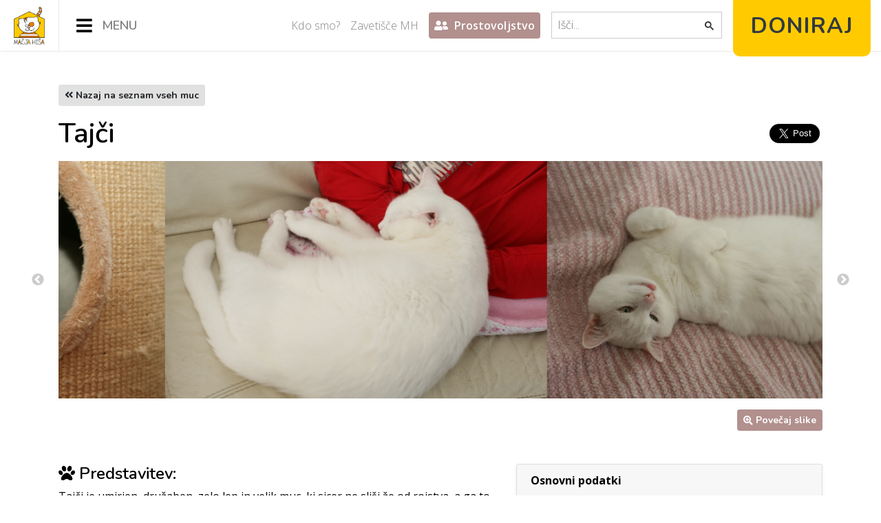

--- FILE ---
content_type: text/html; charset=utf-8
request_url: https://www.macjahisa.si/posvojitev/muce/3429
body_size: 7242
content:
<!--Start partials/header-->
<!DOCTYPE html>
<html lang="en">
  <head>
    <!-- Global site tag (gtag.js) - Google Analytics -->
    <script async src="https://www.googletagmanager.com/gtag/js?id=UA-136196420-1"></script>
    <script>
      window.dataLayer = window.dataLayer || [];
      function gtag() {
        dataLayer.push(arguments);
      }
      gtag("js", new Date());

      gtag("config", "UA-136196420-1");
    </script>
    <meta http-equiv="Content-Type" content="text/html; charset=utf-8" />
    <meta name="viewport" content="width=device-width, initial-scale=1, shrink-to-fit=no" />
    <meta name="twitter:card" content="summary_large_image" />
    <meta name="twitter:site" content="@MacjaHisa" />
    <meta name="twitter:creator" content="@MacjaHisa" />
    <meta property="og:url" content="http://www.macjahisa.si/posvojitev/muce/3429" />
    <meta property="og:type" content="website" />
    

    
              

        
        <meta name="description" content="Tajči je umirjen, družaben, zelo lep in velik muc, ki sicer ne sliši že od rojstva, a ga to prav nič ne ovira. Občasno ima samogovore in takrat je precej glasen, zato ni primeren za bivanje v blokovskem stanovanju.&amp;nbsp; S preusmeritvijo pozornosti (božanje, igra, prisotnost...) se ga lepo &#34;utiša&#34;, " />
        <meta property="og:description" content="Tajči je umirjen, družaben, zelo lep in velik muc, ki sicer ne sliši že od rojstva, a ga to prav nič ne ovira. Občasno ima samogovore in takrat je precej glasen, zato ni primeren za bivanje v blokovskem stanovanju.&amp;nbsp; S preusmeritvijo pozornosti (božanje, igra, prisotnost...) se ga lepo &#34;utiša&#34;, " />
        <meta name="twitter:description" content="Tajči je umirjen, družaben, zelo lep in velik muc, ki sicer ne sliši že od rojstva, a ga to prav nič ne ovira. Občasno ima samogovore in takrat je precej glasen, zato ni primeren za bivanje v blokovskem stanovanju.&amp;nbsp; S preusmeritvijo pozornosti (božanje, igra, prisotnost...) se ga lepo &#34;utiša&#34;, ">
        <title>Tajči | Mačja hiša</title>
        <meta property="og:title" content="Tajči | Mačja hiša" />
        <meta name="twitter:title" content="Tajči | Mačja hiša">
        

        

    

    
    <meta property="og:image" content="http://www.macjahisa.si/files/oglasi_muce/3429__1.jpeg" />
    <meta name="twitter:image" content="http://www.macjahisa.si/files/oglasi_muce/3429__1.jpeg" />
    
    <meta property="og:image:width" content="500" />
    <meta property="og:image:height" content="260" />
    <link rel="icon" href="/images/favicon.ico" />
    <link
      rel="stylesheet"
      href="https://use.fontawesome.com/releases/v5.0.13/css/all.css"
      integrity="sha384-DNOHZ68U8hZfKXOrtjWvjxusGo9WQnrNx2sqG0tfsghAvtVlRW3tvkXWZh58N9jp"
      crossorigin="anonymous"
    />
    <link href="https://fonts.googleapis.com/css?family=Open+Sans:300,400,600,700&amp;subset=latin-ext" rel="stylesheet" />
    <link href="https://fonts.googleapis.com/css?family=Nunito:300,400,600,700&amp;subset=latin-ext" rel="stylesheet" />
    
    <link rel="stylesheet" type="text/css" href="/css/slick.css" />
    <link rel="stylesheet" type="text/css" href="/css/slick-theme.css" />

    
    <link
      rel="stylesheet"
      href="https://cdnjs.cloudflare.com/ajax/libs/fancybox/3.5.2/jquery.fancybox.min.css"
      integrity="sha256-5yrE3ZX38R20LqA/1Mvh3KHJWG1HJF42qtZlRtGGRgE="
      crossorigin="anonymous"
    />
    <link rel="stylesheet" href="/dist/bundle.css?v=1752648587737" />
    <link rel="stylesheet" href="/css/index.css?v=1752648587737" />
    <link rel="stylesheet" href="/css/main.css?v=1752648587737" />
    <link rel="stylesheet" href="/css/flex_md.css?v=1752648587737" media="(max-width: 1515px)" />
    <link rel="stylesheet" href="/css/flex_sm.css?v=1752648587737" media="(max-width: 768px)" />
    <link rel="stylesheet" href="/css/fonts.css?v=1752648587737" />
  </head>
  <body>
    <!-- FACEBOOK JAVASCRIPT SDK -->
    <script>
      window.fbAsyncInit = function() {
        FB.init({
          appId: "1653543114703176",
          cookie: true,
          xfbml: true,
          version: "v2.12"
        });

        FB.AppEvents.logPageView();
      };

      (function(d, s, id) {
        var js,
          fjs = d.getElementsByTagName(s)[0];
        if (d.getElementById(id)) {
          return;
        }
        js = d.createElement(s);
        js.id = id;
        js.src = "https://connect.facebook.net/sl_SI/sdk.js#xfbml=1&version=v6.0";
        fjs.parentNode.insertBefore(js, fjs);
      })(document, "script", "facebook-jssdk");

      (function() {
        var cx = "001736101284721641425:w8gp2vqwk54";
        var gcse = document.createElement("script");
        gcse.type = "text/javascript";
        gcse.async = true;
        gcse.src = "https://cse.google.com/cse.js?cx=" + cx;
        var s = document.getElementsByTagName("script")[0];
        s.parentNode.insertBefore(gcse, s);
      })();

      window.onload = function() {
        // document.getElementById('gsc-i-id2').placeholder = 'Išči...';
        document.getElementById("gsc-i-id1").placeholder = "Išči...";
      };
    </script>
    <!-- END FACEBOOK JAVASCRIPT SDK -->

    <div class="navbar">
      <div class="logo">
        <a href="/"><img src="/files/page/logo.png" alt="Mačja hiša"/></a>
      </div>

      <a href="#" class="nav_menu_open">
        <i class="fas fa-bars"></i>
      </a>

      <div class="nav_menu">
        <div class="nav_menu_primary">
          <div class="nav_menu_primary_fixed_header">
            <div class="logo">
              <a href="/"><img src="/files/page/logo.png" alt="Mačja hiša"/></a>
            </div>
            <a href="#" class="nav_menu_close">
              <i class="fa fa-times" aria-hidden="true"></i>
            </a>
          </div>
          <ul class="nav_menu_primary_list">
            <li class="nav_menu_primary_category">
              <a href="#" class="nav_category_toggle">Posvojitev</a>
              <ul>
                <li><a href="/posvojitev/pogoji-in-postopek">Pogoji in postopek</a></li>
                <li><a href="/posvojitev/muce">Iščejo dom</a></li>
                <li><a href="/v-novem-domu/1">V novem domu</a></li>
              </ul>
            </li>
            <li class="nav_menu_primary_category">
              <a href="#" class="nav_category_toggle">Vaša pomoč</a>
              <ul>
<!--                <li class="highlighted">-->
<!--                  <a href="/pomoc/koledar">Koledarja Mačje hiše 2022</a>-->
<!--                </li>-->
<!--                <li class="highlighted">-->
<!--                  <a href="/pomoc/zbiramo-za-zavetisce">Zbiramo za novo zavetišče</a>-->
<!--                </li>-->
                <li><a href="/pomoc/nacini-pomoci">Načini pomoči</a></li>
                <li><a href="/pomoc/donacije">Donacije</a></li>
                <li><a href="/pomoc/dohodnina">Dohodnina</a></li>
                <li><a href="/o-nas/macji-boter">Posvojitev na daljavo</a></li>
                <li><a href="/projekt-vita/predstavitev">Projekt Vita</a></li>
              </ul>
            </li>
            <li class="nav_menu_primary_category">
              <a href="#" class="nav_category_toggle">Izobraževanje</a>
              <ul>
                <li>
                  <a href="/dobro-je-vedeti/sterilizacija-kastracija"
                    >Sterilizacija in kastracija</a
                  >
                </li>
                <li><a href="/dobro-je-vedeti/zbirka-macje-hise">Zbirka Mačje hiše</a></li>
                <li><a href="/dobro-je-vedeti/letaki">Letaki</a></li>
                <li>
                  <a href="/dobro-je-vedeti/prispevki-clanki-povezave"
                    >Prispevki, članki, povezave</a
                  >
                </li>
                <li><a href="/dobro-je-vedeti/koticek-za-otroke">Kotiček za otroke</a></li>
              </ul>
            </li>
          </ul>
        </div>
        <!-- END PRIMARY MENU -->

        <!-- SECONDARY MENU -->
        <div class="nav_menu_secondary">
          <ul>
            <li><a href="/o-nas/kdo-smo">Kdo smo?</a></li>
            <li><a href="/o-nas/zavetisce-mh">Zavetišče MH</a></li>
            <li class="with-bootstrap">
              <a class="highlighted" href="/o-nas/prostovoljstvo">
                <i class="fas fa-user-friends mr-1"></i>
                Prostovoljstvo
              </a>
            </li>
          </ul>
        </div>

        <!-- SEARCH FORM -->
        <div class="nav_search">
          <gcse:search></gcse:search>
        </div>
      </div>
      <!-- END NAV_MENU -->

      <div class="nav_donate">
        <form action="/pomoc/donacije" method="post" target="_top">
          <!-- <input type="hidden" name="cmd" value="_s-xclick">
        <input type="hidden" name="hosted_button_id" value="3T8VTPP8R7H74"> -->
          <button type="submit" border="0" alt="PayPal donacije">Doniraj</button>
        </form>
      </div>
    </div>
    <!--End partials/header-->






<div class="with-bootstrap">
    <div class="container py-4 py-md-5">
        <a href="/posvojitev/muce" class="btn btn-gray-1 btn-sm">
            <i class="fas fa-angle-double-left"></i>
            Nazaj na seznam vseh muc
        </a>
        <div class="row">
            <div class="col-12 col-md-6">
                <h1 class="my-3">Tajči</h1>
            </div>

            <div class="col-12 col-md-6 order-3 order-md-2 d-flex align-items-center justify-content-center justify-content-md-end my-4 my-md-0">
                <div
                    class="fb-like d-flex"
                    data-href="http://www.macjahisa.si/posvojitev/muce/3429"
                    data-layout="button_count"
                    data-action="like"
                    data-share="true"
                    data-size="large"
                ></div>
                <a
                    class="twitter-share-button"
                    href="https://twitter.com/intent/tweet?url=http://www.macjahisa.si/posvojitev/muce/3429&text=Tajči je umirjen, družaben, zelo lep in velik muc, ki sicer ne sliši že od rojstva, a ga to prav nič ne ovira. Občasno ima samogovore in takrat je precej glasen, zato ni primeren za bivanje v blokovskem stanovanju.&nbsp; S preusmeritvijo pozornosti (božanje, igra, prisotnost...) se ga lepo "utiša", kar se vidi na spodnjem filmčku. Zanj iščemo dom, kjer ne bi bil veliko sam.&nbsp; Zelo rad ima božanje in pozornost, očara vsakogar, ki ga spozna.V zavetišču se z mucami lepo razume, navajen je tudi sobivanja s prijazno in nevsiljivo psičko.
"
                    data-text="Tajči je umirjen, družaben, zelo lep in velik muc, ki sicer ne sliši že od rojstva, a ga to prav nič ne ovira. Občasno ima samogovore in takrat je precej glasen, zato ni primeren za bivanje v blokovskem stanovanju.&amp;nbsp; S preusmeritvijo pozornosti (božanje, igra, prisotnost...) se ga lepo &#34;utiša&#34;, kar se vidi na spodnjem filmčku. Zanj iščemo dom, kjer ne bi bil veliko sam.&amp;nbsp; Zelo rad ima božanje in pozornost, očara vsakogar, ki ga spozna.V zavetišču se z mucami lepo razume, navajen je tudi sobivanja s prijazno in nevsiljivo psičko.
"
                    data-size="large"
                >
                    <i class="fab fa-twitter"></i>
                    Deli na Twitterju
                </a>
            </div>

            <div class="col-12 cat-photos order-2 order-md-4">
                
                    <div>
                        
                        <a data-fancybox="gallery" href="/files/oglasi_muce/3429__1_large.jpeg">
                            
                            <img src="/files/oglasi_muce/3429__1.jpeg" alt="Tajči" class="img-fluid"/>
                            
                        </a>
                        
                    </div>
                
                    <div>
                        
                        <a data-fancybox="gallery" href="/files/oglasi_muce/3429__2_large.jpeg">
                            
                            <img src="/files/oglasi_muce/3429__2.jpeg" alt="Tajči" class="img-fluid"/>
                            
                        </a>
                        
                    </div>
                
                    <div>
                        
                        <a data-fancybox="gallery" href="/files/oglasi_muce/3429__3_large.jpeg">
                            
                            <img src="/files/oglasi_muce/3429__3.jpeg" alt="Tajči" class="img-fluid"/>
                            
                        </a>
                        
                    </div>
                
                    <div>
                        
                        <a data-fancybox="gallery" href="/files/oglasi_muce/3429__4_large.jpeg">
                            
                            <img src="/files/oglasi_muce/3429__4.jpeg" alt="Tajči" class="img-fluid"/>
                            
                        </a>
                        
                    </div>
                
            </div>
        </div>

        
            <div class="d-none d-md-block text-right mt-3">
                <button id="imageZoom" class="btn btn-secondary btn-sm d-inline-flex align-items-center">
                    <i class="fas fa-search-plus mr-1"></i>
                    Povečaj slike
                </button>
            </div>
        

        <div class="row mt-5">
            <div class="col-12 col-md-7 mb-4">
                <div class="mb-5">
                    <h4><i class="fas fa-paw"></i> Predstavitev:</h4>
                    <div class="content-body"><div><span style="font-size: 1rem;">Tajči je umirjen, družaben, zelo lep in velik muc, ki sicer ne sliši že od rojstva, a ga to prav nič ne ovira. Občasno ima samogovore in takrat je precej glasen, zato ni primeren za bivanje v blokovskem stanovanju.&nbsp; S preusmeritvijo pozornosti (božanje, igra, prisotnost...) se ga lepo "utiša", kar se vidi na spodnjem filmčku. Zanj iščemo dom, kjer ne bi bil veliko sam.&nbsp; Zelo rad ima božanje in pozornost, očara vsakogar, ki ga spozna.</span></div><div>V zavetišču se z mucami lepo razume, n<span style="font-size: 1rem;">avajen je tudi sobivanja s prijazno in nevsiljivo psičko.</span></div><div><br></div><div><br></div>
<iframe src="https://www.youtube.com/embed/fN7cYf79Byk" allow="accelerometer; autoplay; clipboard-write; encrypted-media; gyroscope; picture-in-picture" allowfullscreen="" width="560" height="315" frameborder="0"></iframe></div>
                </div>

                <div class="mb-4">
                    <h3><i class="fas fa-envelope"></i> Kontakt:</h3>
                    <p>
                        
                            Če ste zainteresirani za posvojitev, izpolnite
                            <a
                                href='https://goo.gl/forms/Tg04MsPbkQqMLkQi1'
                                title='posvojitveni vprašalnik'
                                target='_blank'
                            >
                                posvojitveni vprašalnik
                            </a>
                            in bomo mi kontaktirali vas.
                        
                    </p>
                </div>

                
                    <div class="mb-3">
                        <h2>
                            <i class="fas fa-hand-holding-heart"></i>
                            Posvojitev na daljavo:
                        </h2>
                        <p>
                            Muc je je na voljo za posvojitev na daljavo.
                            
                                Njegovo zgodbo si lahko preberete
                                <a href="https://www.macjiboter.si/muce/tajci" target="_blank">
                                    tukaj.
                                </a>
                                Prek te povezave lahko dostopate tudi do spletnega obrazca,
                                s katerim ga lahko posvojite na daljavo.
                            
                            Preberite si več o
                            <a target="_blank" href="https://www.macjiboter.si/o_macjem_botru.php">
                                projektu Mačji boter
                            </a>.
                        </p>
                    </div>
                
                <!--Todo: remove-->
<!--                <div class="alert alert-secondary" role="alert" style="margin-top: 30px;">-->
<!--                    <h4 class="alert-heading">Obvestilo vsem, ki želite posvojiti muco</h4>-->
<!--                    <hr />-->
<!--                    <div>-->
<!--                        <div>-->
<!--                            Vse, ki v teh dneh razmišljate o posvojitvi muc obveščamo, da posvojitve pri nas potekajo tudi-->
<!--                            v teh dneh, smo pa nekoliko spremenili postopek.<br>-->
<!--                            <a-->
<!--                                class="font-weight-bold text-white"-->
<!--                                href="#"-->
<!--                                data-toggle="collapse"-->
<!--                                data-target="#info-expand"-->
<!--                                aria-expanded="false"-->
<!--                                aria-controls="info-expand"-->
<!--                                style="text-decoration: underline;"-->
<!--                            >-->
<!--                                >> Preberi več-->
<!--                            </a>-->
<!--                        </div>-->

<!--                        <div class="collapse" id="info-expand">-->
<!--                            <hr>-->
<!--                            <p>-->
<!--                                Ogledi muc pred posvojitvijo niso možni. Vse potrebno glede posvojitve se dogovorimo pisno ali po-->
<!--                                telefonu, vključno s tem, katero muco posvajate. Na dan posvojitve vstopi v zavetišče-->
<!--                                <strong>samo ena zdrava odrasla oseba</strong> (posvojitelj) z lastnim transporterjem.-->
<!--                                Med postopkom ohranjamo razdaljo 1.5m, ročaj transporterja se ob obeh predajah razkuži. Ob posvojitvi-->
<!--                                se podpiše pogodba, ob tem se uporabi razkuženo pisalo, posvojitelj lahko uporabi tudi lastnega.-->
<!--                            </p>-->
<!--                            <p>-->
<!--                                Postopek izvedemo v najkrajšem možnem času (okoli 5 minut) in z kar najmanj stikov.-->
<!--                                Posvojitelj si pred vstopom v svoje vozilo razkuži roke, razkužilo je posvojitelju-->
<!--                                in osebju zavetišča na voljo ves čas. Ob tem poudarjamo, da je vzdrževanje čistoče in razkuževanje-->
<!--                                vseh površin, pripomočkov, rok ter obuval tudi v "normalnih" časih v našem zavetišču ena-->
<!--                                pomembnejših vsakodnevnih nalog, s katero vseskozi preprečujemo prenos mačjih kužnih bolezni.-->
<!--                            </p>-->
<!--                            <p>-->
<!--                                Hkrati bi radi opozorili, da <strong>hišne živali NE PRENAŠAJO virusa Covid-19</strong>, kar je te dni uradno-->
<!--                                potrdila tudi Svetovna zdravstvena organizacija (WHO). So pa zagotovo čudoviti družabniki-->
<!--                                in prijatelji v dobrih časih in najboljši tolažniki v tesnobnih.-->
<!--                            </p>-->
<!--                        </div>-->
<!--                    </div>-->
<!--                </div>-->
                <!--Todo: remove-->
            </div>

            <div class="col-12 col-md-5 mb-4">
                <div class="card mb-4">
                    <div class="card-header"><strong>Osnovni podatki</strong></div>
                    <div class="card-body">
                        <p>
                            <strong>Spol</strong>: samček
                        </p>
                        <p>
                            <strong>Starost</strong>: 11 let in 6 mesecev
                        </p>
                        <p class="mb-0">
                            <strong>Datum sprejema</strong>: 2. 12. 2024
                        </p>
                    </div>
                </div>

                <div class="card">
                    <div class="card-header"><strong>Veterinarski status</strong></div>
                    <div class="card-body">
                        <h6 class="font-italic">Opravljeni posegi</h6>
                        <div><i class="fas fa-check" aria-hidden="true"></i> Sterilizacija / kastracija</div>
                        <div><i class="fas fa-check" aria-hidden="true"></i> Čipiranje</div>
                        <div><i class="fas fa-check" aria-hidden="true"></i> Cepljenje</div>
                        <div><i class="fas fa-check" aria-hidden="true"></i> Razparazitenje</div>
                        <hr>
                        <h6 class="font-italic">Zdravstveno stanje:</h6>
                        <div><i class="fas fa-minus" aria-hidden="true"></i> FeLV</div>
                        <div><i class="fas fa-minus" aria-hidden="true"></i> FIV</div>
                    </div>
                </div>
            </div>
        </div>
    </div>
</div>

<!--Start partials/footer-->
<div class="with-bootstrap">
    <footer class="footer">
        <div class="bg-dark py-5 text-gray-1">
            <div class="container">
                <div class="row">
                    <div class="footer-links col-12 col-xl-8 text-center text-md-left py-2">
                        <div class="row">
                            <div class="col-12 col-md-4">
                                <h4 class="footer-links__title">Hitre povezave</h4>
                                <ul class="footer-links__list">
                                    <li class="footer-links__list-item">
                                        <a href="/o-nas/zavetisce-mh">
                                            Zavetišče MH
                                        </a>
                                    </li>
                                    <li class="footer-links__list-item">
                                        <a href="/posvojitev/muce">
                                            Iščejo dom
                                        </a>
                                    </li>
                                    <li class="footer-links__list-item">
                                        <a href="/o-nas/macji-boter">
                                            Posvojitev na daljavo
                                        </a>
                                    </li>
                                    <li class="footer-links__list-item">
                                        <a href="/dobrodelni-koncert">
                                            Dobrodelni koncert
                                        </a>
                                    </li>
                                    <li class="footer-links__list-item">
                                        <a href="/dobro-je-vedeti/zbirka-macje-hise">
                                            Zbirka Mačje hiše
                                        </a>
                                    </li>
                                    <li class="footer-links__list-item">
                                        <a href="/projekt-vita/predstavitev">
                                            Projekt Vita
                                        </a>
                                    </li>
                                    <li class="footer-links__list-item">
                                        <a href="/o-nas/eu-dog-and-cat-alliance">EU Dog & Cat Alliance</a>
                                    </li>
                                </ul>
                            </div>
                            <div class="col-12 col-md-4">
                                <h4 class="footer-links__title">Obiščite tudi</h4>
                                <ul class="footer-links__list">
                                    <li class="footer-links__list-item">
                                        <a href="https://www.macjahisa-vet.si" target="_blank">
                                            Veterina MH
                                        </a>
                                    </li>
                                    <li class="footer-links__list-item">
                                        <a href="https://www.macjiboter.si" target="_blank">
                                            Mačji boter
                                        </a>
                                    </li>
                                    <li class="footer-links__list-item">
                                        <a href="https://www.supercombe.si" target="_blank">
                                            Trgovina Super čombe
                                        </a>
                                    </li>
                                    <li class="footer-links__list-item">
                                        <a href="https://www.pomagamo-zivalim.si/index.php" target="_blank">
                                            Forum Pomagamo živalim
                                        </a>
                                    </li>
                                </ul>
                            </div>
                            <div class="col-12 col-md-4">
                                <h4 class="footer-links__title">Kontakt</h4>
                                <ul class="footer-links__list">
                                    <li class="footer-links__list-item">Zavod Mačja hiša</li>
                                    <li class="footer-links__list-item">
                                        <i class="fas fa-home" aria-hidden="true"></i>
                                        Kulturniška ulica 35, 3000 Celje
                                    </li>
                                    <li class="footer-links__list-item">
                                        <i class="fas fa-envelope" aria-hidden="true"></i>
                                        info@macjahisa.si
                                    </li>
                                    <li class="footer-links__list-item">
                                        <i class="fas fa-phone" aria-hidden="true"></i>
                                        040 842 090
                                    </li>
                                </ul>
                            </div>
                        </div>
                    </div>
                    <div class="footer-social col-12 col-md-6 col-xl-4 py-2 text-center">
                        <div class="row mb-4 justify-content-center">
                            <div class="col-2 col-xl-4">
                                <a href="https://twitter.com/MacjaHisa" target="_blank">
                                    <i class="fab fa-twitter footer-social__icon" aria-hidden="true"></i>
                                </a>
                            </div>
                            <div class="col-2 col-xl-4">
                                <a href="https://www.youtube.com/channel/UC_Gq4voyvfoOCafJMNY0oHg" target="_blank">
                                    <i class="fab fa-youtube footer-social__icon" aria-hidden="true"></i>
                                </a>
                            </div>
                            <div class="col-2 col-xl-4">
                                <a href="https://instagram.com/macjahisa" target="_blank">
                                    <i class="fab fa-instagram footer-social__icon" aria-hidden="true"></i>
                                </a>
                            </div>
                        </div>

                        <div
                            class="fb-page"
                            data-href="https://www.facebook.com/macjahisa"
                            data-small-header="false"
                            data-adapt-container-width="true"
                            data-hide-cover="false"
                            data-show-facepile="false"
                            data-tabs=""
                            data-width=""
                            data-height=""
                        >
                            <blockquote cite="https://www.facebook.com/macjahisa" class="fb-xfbml-parse-ignore">
                                <a href="https://www.facebook.com/macjahisa">Mačja hiša</a>
                            </blockquote>
                        </div>
                    </div>
                </div>
            </div>
        </div>
        <div class="footer-signature bg-black py-2 text-gray-3">
            <div class="container">
                <div class="row flex-column flex-md-row justify-content-center align-items-center small">
                    <span class="py-1">
                        Zavod Mačja hiša © 2026.
                    </span>
                    <i class="fas fa-square footer-signature__divider" aria-hidden="true"></i>
                    <span class="py-1">
                        Vse pravice pridržane.
                    </span>
                    <i class="fas fa-square footer-signature__divider" aria-hidden="true"></i>
                    <span class="py-1">
                        <a href="/izjava-o-zasebnosti" class="text-primary">
                            Izjava o zasebnosti
                        </a>
                    </span>
                    <i class="fas fa-square footer-signature__divider" aria-hidden="true"></i>
                    <span class="py-1">
                        Izdelava:
                        <a href="mailto:jan.hacin@gmail.com" class="text-primary">
                            Jan Hacin
                        </a>
                    </span>
                </div>
            </div>
        </div>
    </footer>
</div>

<script
    src="https://cdnjs.cloudflare.com/ajax/libs/jquery/3.3.1/jquery.min.js"
    integrity="sha256-FgpCb/KJQlLNfOu91ta32o/NMZxltwRo8QtmkMRdAu8="
    crossorigin="anonymous"
></script>

<script
    src="https://cdnjs.cloudflare.com/ajax/libs/fancybox/3.5.2/jquery.fancybox.min.js"
    integrity="sha256-ULR2qlEu6WigJY4xQsDsJeW76e9tEE2EWjnKEQ+0L8Q="
    crossorigin="anonymous"
></script>


    <script type="text/javascript" src="/js/slick.min.js"></script>


<script type="text/javascript">
    $(document).ready(function() {
        const $frontPageBanner = $('.index-slideshow');
        if ($frontPageBanner.length) {
            $frontPageBanner.slick({
                dots: true,
                arrows: false,
                slidesToShow: 1,
                autoplay: true,
                autoplaySpeed: 6000,
                infinite: true,
                fade: true,
                cssEase: "linear"
            });
        }
    });

    $('#imageZoom').click(function() {
        $('[data-fancybox="gallery"]')[0].click();
    });

    $('[data-fancybox="gallery"]').fancybox({
        loop: true,
        buttons: [ "zoom", "close" ],
    });
</script>



<script src="/js/main.js?v=1752648587737"></script>
<script type="text/javascript" src="/dist/bundle.js?v=1752648587737"></script>

<!--<script-->
<!--    type="text/javascript"-->
<!--    src="//downloads.mailchimp.com/js/signup-forms/popup/embed.js"-->
<!--    data-dojo-config="usePlainJson: true, isDebug: false"-->
<!--&gt;</script>-->

<!--<script type="text/javascript">-->
<!--    require(["mojo/signup-forms/Loader"], function(L) {-->
<!--        L.start({-->
<!--            "baseUrl": "mc.us5.list-manage.com",-->
<!--            "uuid": "d07acd44f9838ec72a617ce1f",-->
<!--            "lid": "b794a4e2e2"-->
<!--        })-->
<!--    })-->
<!--</script>-->

<script async src="https://platform.twitter.com/widgets.js" charset="utf-8"></script>

</body>
</html>
<!--End partials/footer-->




--- FILE ---
content_type: text/css
request_url: https://www.macjahisa.si/dist/bundle.css?v=1752648587737
body_size: 243881
content:
*,*::before,*::after{margin:0;padding:0;box-sizing:inherit}html,body{overflow-x:hidden}html{box-sizing:border-box;height:100%}body{font-family:"Open Sans", sans-serif;min-height:100%;padding-top:75px}@media (max-width: 768px){body{padding-top:55px}}body.navbar_fixed{overflow-y:hidden}ul{list-style:none}a{text-decoration:none;color:inherit;font-weight:600}button:focus,a:focus{outline:none !important;-webkit-tap-highlight-color:transparent}iframe{max-width:100%}.navbar>.nav_menu>.nav_menu_primary>ul.nav_menu_primary_list>li.nav_menu_primary_category,.navbar>.nav_donate form button{font-family:"Nunito", sans-serif}.navbar.open_mobile>.nav_menu>.nav_menu_secondary,.navbar>.nav_menu>.nav_menu_primary{display:flex;justify-content:center}.navbar>.nav_menu{display:flex;justify-content:flex-end}.navbar>.nav_menu>.nav_menu_primary>ul.nav_menu_primary_list,.navbar>.nav_menu>.nav_menu_secondary,.navbar>.nav_menu>.nav_search{display:flex;align-items:center}.navbar>.logo{display:flex;justify-content:center;align-items:center}.navbar>.nav_menu{transition:all 0.15s ease-in-out}.navbar.open_mobile>.nav_menu>.nav_menu_secondary>ul{display:flex;flex-direction:column;align-items:center}.bg-cover{background-size:cover;background-position:center center;background-repeat:no-repeat;background-color:#848484}.no-underline{text-decoration:none !important}.no-underline:hover{text-decoration:none !important}.navbar{display:flex;height:75px;width:100%;position:fixed;top:0;transition:top 0.15s ease-in-out;background:#fff;border-bottom:1px solid rgba(0,0,0,0.08);box-shadow:0 5px 7px -4px rgba(0,0,0,0.03);z-index:9999}@media (max-width: 768px){.navbar{height:55px}}.navbar.move-up{top:calc(-75px - 8px)}.navbar:not(.open_mobile)>.nav_menu>.nav_menu_primary>.nav_menu_primary_list>li.nav_menu_primary_category:hover{background-color:#595959}.navbar:not(.open_mobile)>.nav_menu>.nav_menu_primary>.nav_menu_primary_list>li.nav_menu_primary_category:hover>a.nav_category_toggle{color:#fff}.navbar:not(.open_mobile)>.nav_menu>.nav_menu_primary>.nav_menu_primary_list>li.nav_menu_primary_category:hover>ul{display:block}.navbar:not(.open_mobile)>.nav_menu>.nav_menu_primary>.nav_menu_primary_list>li.nav_menu_primary_category:hover>ul:hover{cursor:pointer}.navbar.open_mobile{position:fixed;top:0;left:0;right:0;bottom:0;display:block;width:100%;height:auto;padding-top:3vw;background:#fff;z-index:9999;overflow-y:auto;-webkit-overflow-scrolling:touch}@media (max-width: 768px){.navbar.open_mobile{padding-top:0}}.navbar.open_mobile>.logo,.navbar.open_mobile>.nav_menu_open,.navbar.open_mobile>.nav_donate{display:none}.navbar.open_mobile>.nav_menu{display:flex;flex-direction:column}@media (max-width: 768px){.navbar.open_mobile>.nav_menu{padding-top:0}.navbar.open_mobile>.nav_menu .nav_menu_primary_fixed_header{height:55px;padding:5px 0}}.navbar.open_mobile>.nav_menu>*{max-width:90%;width:1140px;margin:0 auto}.navbar.open_mobile>.nav_menu>.nav_menu_primary{display:flex;flex-direction:column}.navbar.open_mobile>.nav_menu>.nav_menu_primary>.nav_menu_primary_fixed_header{display:flex;justify-content:space-between}.navbar.open_mobile>.nav_menu>.nav_menu_primary>.nav_menu_primary_fixed_header>.logo img{height:80px}@media (max-width: 768px){.navbar.open_mobile>.nav_menu>.nav_menu_primary>.nav_menu_primary_fixed_header>.logo img{height:45px}}.navbar.open_mobile>.nav_menu>.nav_menu_primary>.nav_menu_primary_fixed_header>a.nav_menu_close{font-size:calc(1.325rem + .9vw)}@media (max-width: 768px){.navbar.open_mobile>.nav_menu>.nav_menu_primary>.nav_menu_primary_fixed_header>a.nav_menu_close{font-size:calc(1.275rem + .3vw);display:flex;align-items:center}}@media (max-width: 768px) and (min-width: 1200px){.navbar.open_mobile>.nav_menu>.nav_menu_primary>.nav_menu_primary_fixed_header>a.nav_menu_close{font-size:1.5rem}}@media (min-width: 769px){.navbar.open_mobile>.nav_menu>.nav_menu_primary>.nav_menu_primary_fixed_header>a.nav_menu_close:hover{color:#848484}}@media (min-width: 1200px){.navbar.open_mobile>.nav_menu>.nav_menu_primary>.nav_menu_primary_fixed_header>a.nav_menu_close{font-size:2rem}}.navbar.open_mobile>.nav_menu>.nav_menu_primary>ul.nav_menu_primary_list{padding-top:3vw;flex-direction:column}.navbar.open_mobile>.nav_menu>.nav_menu_primary>ul.nav_menu_primary_list>li.nav_menu_primary_category{border-right:none;line-height:55px;text-align:center}@media (max-width: 768px){.navbar.open_mobile>.nav_menu>.nav_menu_primary>ul.nav_menu_primary_list>li.nav_menu_primary_category{text-align:left}}@media (min-width: 769px){.navbar.open_mobile>.nav_menu>.nav_menu_primary>ul.nav_menu_primary_list>li.nav_menu_primary_category:hover{color:#848484;background-color:#fff;cursor:pointer}}@media (min-width: 769px){.navbar.open_mobile>.nav_menu>.nav_menu_primary>ul.nav_menu_primary_list>li.nav_menu_primary_category.active>a.nav_category_toggle{color:#848484}}.navbar.open_mobile>.nav_menu>.nav_menu_primary>ul.nav_menu_primary_list>li.nav_menu_primary_category.active>a.nav_category_toggle:after{transform:rotate(-90deg)}.navbar.open_mobile>.nav_menu>.nav_menu_primary>ul.nav_menu_primary_list>li.nav_menu_primary_category>a.nav_category_toggle{font-size:calc(1.275rem + .3vw);margin:0 10px}@media (max-width: 768px){.navbar.open_mobile>.nav_menu>.nav_menu_primary>ul.nav_menu_primary_list>li.nav_menu_primary_category>a.nav_category_toggle{margin-left:0}}@media (min-width: 769px){.navbar.open_mobile>.nav_menu>.nav_menu_primary>ul.nav_menu_primary_list>li.nav_menu_primary_category>a.nav_category_toggle:hover{color:#848484}}@media (min-width: 1200px){.navbar.open_mobile>.nav_menu>.nav_menu_primary>ul.nav_menu_primary_list>li.nav_menu_primary_category>a.nav_category_toggle{font-size:1.5rem}}.navbar.open_mobile>.nav_menu>.nav_menu_primary>ul.nav_menu_primary_list>li.nav_menu_primary_category>a.nav_category_toggle:after{display:inline-block;content:"\f0d7";font-family:"Font Awesome 5 Free";margin-left:10px;transition:all 0.25s ease-in-out}.navbar.open_mobile>.nav_menu>.nav_menu_primary>ul.nav_menu_primary_list>li.nav_menu_primary_category>ul{position:initial;width:auto}.navbar.open_mobile>.nav_menu>.nav_menu_primary>ul.nav_menu_primary_list>li.nav_menu_primary_category>ul>li{border:none;width:auto;text-align:center}@media (max-width: 768px){.navbar.open_mobile>.nav_menu>.nav_menu_primary>ul.nav_menu_primary_list>li.nav_menu_primary_category>ul>li{text-align:left}}@media (min-width: 769px){.navbar.open_mobile>.nav_menu>.nav_menu_primary>ul.nav_menu_primary_list>li.nav_menu_primary_category>ul>li:hover{background-color:#fff}.navbar.open_mobile>.nav_menu>.nav_menu_primary>ul.nav_menu_primary_list>li.nav_menu_primary_category>ul>li:hover>a{color:#848484}}.navbar.open_mobile>.nav_menu>.nav_menu_primary>ul.nav_menu_primary_list>li.nav_menu_primary_category>ul>li:first-of-type{border-top:none}.navbar.open_mobile>.nav_menu>.nav_menu_primary>ul.nav_menu_primary_list>li.nav_menu_primary_category>ul>li>a{font-size:1.125rem}.navbar.open_mobile>.nav_menu>.nav_menu_secondary{margin:3vw auto;line-height:40px}@media (max-width: 768px){.navbar.open_mobile>.nav_menu>.nav_menu_secondary{justify-content:flex-start;margin:3vw auto 3vw 20px}}@media (max-width: 768px){.navbar.open_mobile>.nav_menu>.nav_menu_secondary>ul{align-items:flex-start}}.navbar.open_mobile>.nav_menu>.nav_menu_secondary>ul>li>a{font-size:1.25rem}.navbar.open_mobile>.nav_menu>.nav_search{display:block;width:300px;margin-top:20px}@media (max-width: 768px){.navbar.open_mobile>.nav_menu>.nav_search{margin-left:20px}}.navbar>.logo{padding:10px 20px 5px 20px;border-right:1px solid rgba(0,0,0,0.08)}.navbar>.logo img{height:55px}.navbar>a.nav_menu_open{display:none}@media (max-width: 1420px){.navbar>a.nav_menu_open{font-size:calc(1.2875rem + .45vw);position:relative;margin-right:auto;display:flex;align-items:center;padding:15px 25px}}@media (max-width: 1420px) and (min-width: 1200px){.navbar>a.nav_menu_open{font-size:1.625rem}}@media (max-width: 1420px){.navbar>a.nav_menu_open::after{font-size:1.125rem;content:"Menu";position:absolute;top:50%;transform:translateY(-50%);right:-2.5rem;font-family:"Nunito", sans-serif;font-weight:600;text-transform:uppercase;opacity:0.5}}@media (max-width: 1420px) and (max-width: 768px){.navbar>a.nav_menu_open::after{display:none}}@media (max-width: 768px){.navbar>a.nav_menu_open{order:3}}.navbar>.nav_menu{width:100%}@media (max-width: 768px){.navbar>.nav_menu{display:none}}.navbar>.nav_menu>.nav_menu_primary{margin-right:auto}@media (max-width: 1420px){.navbar>.nav_menu>.nav_menu_primary{display:none}}@media (max-width: 768px){.navbar>.nav_menu>.nav_menu_primary{max-width:100%;padding:0 20px}}.navbar>.nav_menu>.nav_menu_primary>.nav_menu_primary_fixed_header{display:none}@media (max-width: 768px){.navbar>.nav_menu>.nav_menu_primary>ul.nav_menu_primary_list{align-items:flex-start}}.navbar>.nav_menu>.nav_menu_primary>ul.nav_menu_primary_list>li.nav_menu_primary_category{font-size:1.125rem;position:relative;line-height:75px;border-right:1px solid rgba(0,0,0,0.08);font-weight:600}.navbar>.nav_menu>.nav_menu_primary>ul.nav_menu_primary_list>li.nav_menu_primary_category>a.nav_category_toggle{margin:0 20px;font-weight:bold;color:#343a40}.navbar>.nav_menu>.nav_menu_primary>ul.nav_menu_primary_list>li.nav_menu_primary_category>ul{border-bottom-left-radius:5px;border-bottom-right-radius:5px;display:none;top:auto;width:220px;position:absolute;z-index:9900;text-align:left;background:#fff}.navbar>.nav_menu>.nav_menu_primary>ul.nav_menu_primary_list>li.nav_menu_primary_category>ul>li{background:#fff;width:245px;padding:3px 0;line-height:normal;border-bottom:1px solid rgba(0,0,0,0.08);border-left:1px solid rgba(0,0,0,0.08);border-right:1px solid rgba(0,0,0,0.08)}@media (min-width: 769px){.navbar>.nav_menu>.nav_menu_primary>ul.nav_menu_primary_list>li.nav_menu_primary_category>ul>li:hover{background-color:#e5e5e5}}@media (min-width: 769px){.navbar>.nav_menu>.nav_menu_primary>ul.nav_menu_primary_list>li.nav_menu_primary_category>ul>li.highlighted{background-color:#ffcb00}.navbar>.nav_menu>.nav_menu_primary>ul.nav_menu_primary_list>li.nav_menu_primary_category>ul>li.highlighted:hover{background-color:#e6b700}.navbar>.nav_menu>.nav_menu_primary>ul.nav_menu_primary_list>li.nav_menu_primary_category>ul>li.highlighted>a{font-weight:bold !important}}.navbar>.nav_menu>.nav_menu_primary>ul.nav_menu_primary_list>li.nav_menu_primary_category>ul>li:first-of-type{border-top:1px solid rgba(0,0,0,0.08)}.navbar>.nav_menu>.nav_menu_primary>ul.nav_menu_primary_list>li.nav_menu_primary_category>ul>li:last-of-type{border-bottom-left-radius:5px;border-bottom-right-radius:5px}.navbar>.nav_menu>.nav_menu_primary>ul.nav_menu_primary_list>li.nav_menu_primary_category>ul>li>a{font-size:1rem;display:block;padding:10px 15px;color:#1f1f1f;font-weight:500}@media (max-width: 768px){.navbar>.nav_menu>.nav_menu_primary>ul.nav_menu_primary_list>li.nav_menu_primary_category>ul>li>a{padding-left:0}}.navbar>.nav_menu>.nav_menu_primary>ul.nav_menu_primary_list .nav_menu_secondary_mobile{display:none}@media (max-width: 1140px){.navbar>.nav_menu>.nav_menu_secondary{display:none}}.navbar>.nav_menu>.nav_menu_secondary>ul{display:flex}.navbar>.nav_menu>.nav_menu_secondary>ul>li a{font-size:1rem;margin-right:15px;font-weight:300;color:#848484;letter-spacing:0.1px}.navbar>.nav_menu>.nav_menu_secondary>ul>li a:not(.highlighted):hover{color:#000}.navbar>.nav_menu>.nav_menu_secondary>ul>li a.highlighted{background-color:#b1908e;color:#fff;padding:8px;font-weight:600;border-radius:4px;transition:background-color .15s ease-in-out}.navbar>.nav_menu>.nav_menu_secondary>ul>li a.highlighted:hover{background-color:#a17a77;text-decoration:none}.navbar>.nav_menu>.nav_search{width:200px}@media (max-width: 1420px){.navbar>.nav_menu>.nav_search{width:250px}}@media (max-width: 768px){.navbar>.nav_menu>.nav_search{display:none}}.navbar>.nav_menu>.nav_search #___gcse_0{width:100%;margin:auto 0 !important}.navbar>.nav_menu>.nav_search #___gcse_0 .gsc-control-cse.gsc-control-cse-sl{padding:0}.navbar>.nav_menu>.nav_search #___gcse_0 .gsc-control-cse.gsc-control-cse-sl .gsc-control-wrapper-cse{width:100%}.navbar>.nav_menu>.nav_search #___gcse_0 .gsc-control-cse.gsc-control-cse-sl .gsc-control-wrapper-cse form.gsc-search-box.gsc-search-box-tools{height:40px;margin-bottom:0}.navbar>.nav_menu>.nav_search #___gcse_0 .gsc-control-cse.gsc-control-cse-sl .gsc-control-wrapper-cse form.gsc-search-box.gsc-search-box-tools table.gsc-search-box{margin-bottom:0 !important}.navbar>.nav_menu>.nav_search #___gcse_0 .gsc-control-cse.gsc-control-cse-sl .gsc-control-wrapper-cse form.gsc-search-box.gsc-search-box-tools table.gsc-search-box td.gsc-input{padding-right:0 !important}.navbar>.nav_menu>.nav_search #___gcse_0 .gsc-control-cse.gsc-control-cse-sl .gsc-control-wrapper-cse form.gsc-search-box.gsc-search-box-tools table.gsc-search-box td.gsc-input>.gsc-input-box{border:1px solid rgba(0,0,0,0.2) !important;border-right:none !important;border-radius:0 !important}.navbar>.nav_menu>.nav_search #___gcse_0 .gsc-control-cse.gsc-control-cse-sl .gsc-control-wrapper-cse form.gsc-search-box.gsc-search-box-tools table.gsc-search-box td.gsc-input>.gsc-input-box .gsib_a{font-family:"Open Sans", serif !important;font-weight:300 !important;font-size:18px !important;padding:0 0 0 8px !important}.navbar>.nav_menu>.nav_search #___gcse_0 .gsc-control-cse.gsc-control-cse-sl .gsc-control-wrapper-cse form.gsc-search-box.gsc-search-box-tools table.gsc-search-box td.gsc-input>.gsc-input-box .gsib_a>.gsc-input{height:38px !important;font-family:"Open Sans", serif !important;font-weight:300 !important;border:none !important;color:#333 !important;background:0 0 !important}.navbar>.nav_menu>.nav_search #___gcse_0 .gsc-control-cse.gsc-control-cse-sl .gsc-control-wrapper-cse form.gsc-search-box.gsc-search-box-tools table.gsc-search-box td.gsc-input>.gsc-input-box .gsib_a>.gsc-input::-moz-placeholder{font:300 16px "Open Sans", serif !important}.navbar>.nav_menu>.nav_search #___gcse_0 .gsc-control-cse.gsc-control-cse-sl .gsc-control-wrapper-cse form.gsc-search-box.gsc-search-box-tools table.gsc-search-box td.gsc-input>.gsc-input-box .gsib_a>.gsc-input:-ms-input-placeholder{font:300 16px "Open Sans", serif !important}.navbar>.nav_menu>.nav_search #___gcse_0 .gsc-control-cse.gsc-control-cse-sl .gsc-control-wrapper-cse form.gsc-search-box.gsc-search-box-tools table.gsc-search-box td.gsc-input>.gsc-input-box .gsib_a>.gsc-input::placeholder{font:300 16px "Open Sans", serif !important}.navbar>.nav_menu>.nav_search #___gcse_0 .gsc-control-cse.gsc-control-cse-sl .gsc-control-wrapper-cse form.gsc-search-box.gsc-search-box-tools table.gsc-search-box td.gsc-input>.gsc-input-box .gsib_b .gscb_a{font-size:24px !important;color:#333 !important}.navbar>.nav_menu>.nav_search #___gcse_0 .gsc-control-cse.gsc-control-cse-sl .gsc-control-wrapper-cse form.gsc-search-box.gsc-search-box-tools table.gsc-search-box td.gsc-search-button{margin:0 !important;width:16px !important;padding:0 10px 0 0 !important;border:1px solid rgba(0,0,0,0.2) !important;border-left:none !important;font-size:20px !important}.navbar>.nav_menu>.nav_search #___gcse_0 .gsc-control-cse.gsc-control-cse-sl .gsc-control-wrapper-cse form.gsc-search-box.gsc-search-box-tools table.gsc-search-box td.gsc-search-button .gsc-search-button{border:none !important;margin:0 !important;width:16px !important;padding:0 !important}@media (max-width: 768px){.navbar>.nav_menu>.nav_search #___gcse_0 .gsc-control-cse.gsc-control-cse-sl .gsc-control-wrapper-cse .gsc-results-wrapper-overlay.gsc-results-wrapper-visible{opacity:1 !important;visibility:visible !important;height:calc(100vh - 5rem) !important;width:calc(100% - 2rem) !important;top:1rem !important;left:1rem !important;padding-top:3rem}}.navbar>.nav_donate{margin-left:auto;padding:0 15px;z-index:998;height:100%}@media (max-width: 768px){.navbar>.nav_donate{padding:0}}.navbar>.nav_donate form{height:100%}@media (max-width: 768px){.navbar>.nav_donate form{font-size:calc(1.2625rem + .15vw);width:100%;height:100%;border-radius:0;margin:0}}@media (max-width: 768px) and (min-width: 1200px){.navbar>.nav_donate form{font-size:1.375rem}}.navbar>.nav_donate form button{font-size:calc(1.325rem + .9vw);text-transform:uppercase;letter-spacing:1px;font-weight:700;color:#343a40;border:none;border-radius:10px;height:90px;width:200px;margin-top:-8px}@media (max-width: 768px){.navbar>.nav_donate form button{font-size:calc(1.2625rem + .15vw);width:100%;height:100%;border-radius:0;margin:0}}@media (max-width: 768px) and (min-width: 1200px){.navbar>.nav_donate form button{font-size:1.375rem}}@media (min-width: 1200px){.navbar>.nav_donate form button{font-size:2rem}}.with-bootstrap{/*!
 * Bootstrap v4.6.0 (https://getbootstrap.com/)
 * Copyright 2011-2021 The Bootstrap Authors
 * Copyright 2011-2021 Twitter, Inc.
 * Licensed under MIT (https://github.com/twbs/bootstrap/blob/main/LICENSE)
 */display:block}.with-bootstrap :root{--blue: #007bff;--indigo: #6610f2;--purple: #6f42c1;--pink: #e83e8c;--red: #dc3545;--orange: #fd7e14;--yellow: #ffc107;--green: #28a745;--teal: #20c997;--cyan: #17a2b8;--white: #fff;--gray: #6c757d;--gray-dark: #343a40;--primary: #ffcb00;--secondary: #b1908e;--success: #28a745;--info: #17a2b8;--warning: #ed880e;--danger: #dc3545;--light: #f8f9fa;--dark: #3f3f3f;--black: #000;--gray-1: #e1e1e1;--gray-2: #c8c8c8;--gray-3: #afafaf;--breakpoint-xs: 0;--breakpoint-sm: 576px;--breakpoint-md: 768px;--breakpoint-lg: 992px;--breakpoint-xl: 1200px;--font-family-sans-serif: -apple-system, BlinkMacSystemFont, "Segoe UI", Roboto, "Helvetica Neue", Arial, "Noto Sans", "Liberation Sans", sans-serif, "Apple Color Emoji", "Segoe UI Emoji", "Segoe UI Symbol", "Noto Color Emoji";--font-family-monospace: SFMono-Regular, Menlo, Monaco, Consolas, "Liberation Mono", "Courier New", monospace}.with-bootstrap *,.with-bootstrap *::before,.with-bootstrap *::after{box-sizing:border-box}.with-bootstrap html{font-family:sans-serif;line-height:1.15;-webkit-text-size-adjust:100%;-webkit-tap-highlight-color:rgba(0,0,0,0)}.with-bootstrap article,.with-bootstrap aside,.with-bootstrap figcaption,.with-bootstrap figure,.with-bootstrap footer,.with-bootstrap header,.with-bootstrap hgroup,.with-bootstrap main,.with-bootstrap nav,.with-bootstrap section{display:block}.with-bootstrap body{margin:0;font-family:-apple-system,BlinkMacSystemFont,"Segoe UI",Roboto,"Helvetica Neue",Arial,"Noto Sans","Liberation Sans",sans-serif,"Apple Color Emoji","Segoe UI Emoji","Segoe UI Symbol","Noto Color Emoji";font-size:1rem;font-weight:400;line-height:1.5;color:#212529;text-align:left;background-color:#fff}.with-bootstrap [tabindex="-1"]:focus:not(:focus-visible){outline:0 !important}.with-bootstrap hr{box-sizing:content-box;height:0;overflow:visible}.with-bootstrap h1,.with-bootstrap h2,.with-bootstrap h3,.with-bootstrap h4,.with-bootstrap h5,.with-bootstrap h6{margin-top:0;margin-bottom:.5rem}.with-bootstrap p{margin-top:0;margin-bottom:1rem}.with-bootstrap abbr[title],.with-bootstrap abbr[data-original-title]{text-decoration:underline;-webkit-text-decoration:underline dotted;text-decoration:underline dotted;cursor:help;border-bottom:0;-webkit-text-decoration-skip-ink:none;text-decoration-skip-ink:none}.with-bootstrap address{margin-bottom:1rem;font-style:normal;line-height:inherit}.with-bootstrap ol,.with-bootstrap ul,.with-bootstrap dl{margin-top:0;margin-bottom:1rem}.with-bootstrap ol ol,.with-bootstrap ul ul,.with-bootstrap ol ul,.with-bootstrap ul ol{margin-bottom:0}.with-bootstrap dt{font-weight:700}.with-bootstrap dd{margin-bottom:.5rem;margin-left:0}.with-bootstrap blockquote{margin:0 0 1rem}.with-bootstrap b,.with-bootstrap strong{font-weight:bolder}.with-bootstrap small{font-size:80%}.with-bootstrap sub,.with-bootstrap sup{position:relative;font-size:75%;line-height:0;vertical-align:baseline}.with-bootstrap sub{bottom:-.25em}.with-bootstrap sup{top:-.5em}.with-bootstrap a{color:#b1908e;text-decoration:none;background-color:transparent}.with-bootstrap a:hover{color:#8f6663;text-decoration:underline}.with-bootstrap a:not([href]):not([class]){color:inherit;text-decoration:none}.with-bootstrap a:not([href]):not([class]):hover{color:inherit;text-decoration:none}.with-bootstrap pre,.with-bootstrap code,.with-bootstrap kbd,.with-bootstrap samp{font-family:SFMono-Regular,Menlo,Monaco,Consolas,"Liberation Mono","Courier New",monospace;font-size:1em}.with-bootstrap pre{margin-top:0;margin-bottom:1rem;overflow:auto;-ms-overflow-style:scrollbar}.with-bootstrap figure{margin:0 0 1rem}.with-bootstrap img{vertical-align:middle;border-style:none}.with-bootstrap svg{overflow:hidden;vertical-align:middle}.with-bootstrap table{border-collapse:collapse}.with-bootstrap caption{padding-top:.75rem;padding-bottom:.75rem;color:#6c757d;text-align:left;caption-side:bottom}.with-bootstrap th{text-align:inherit;text-align:-webkit-match-parent}.with-bootstrap label{display:inline-block;margin-bottom:.5rem}.with-bootstrap button{border-radius:0}.with-bootstrap button:focus:not(:focus-visible){outline:0}.with-bootstrap input,.with-bootstrap button,.with-bootstrap select,.with-bootstrap optgroup,.with-bootstrap textarea{margin:0;font-family:inherit;font-size:inherit;line-height:inherit}.with-bootstrap button,.with-bootstrap input{overflow:visible}.with-bootstrap button,.with-bootstrap select{text-transform:none}.with-bootstrap [role="button"]{cursor:pointer}.with-bootstrap select{word-wrap:normal}.with-bootstrap button,.with-bootstrap [type="button"],.with-bootstrap [type="reset"],.with-bootstrap [type="submit"]{-webkit-appearance:button}.with-bootstrap button:not(:disabled),.with-bootstrap [type="button"]:not(:disabled),.with-bootstrap [type="reset"]:not(:disabled),.with-bootstrap [type="submit"]:not(:disabled){cursor:pointer}.with-bootstrap button::-moz-focus-inner,.with-bootstrap [type="button"]::-moz-focus-inner,.with-bootstrap [type="reset"]::-moz-focus-inner,.with-bootstrap [type="submit"]::-moz-focus-inner{padding:0;border-style:none}.with-bootstrap input[type="radio"],.with-bootstrap input[type="checkbox"]{box-sizing:border-box;padding:0}.with-bootstrap textarea{overflow:auto;resize:vertical}.with-bootstrap fieldset{min-width:0;padding:0;margin:0;border:0}.with-bootstrap legend{display:block;width:100%;max-width:100%;padding:0;margin-bottom:.5rem;font-size:1.5rem;line-height:inherit;color:inherit;white-space:normal}@media (max-width: 1200px){.with-bootstrap legend{font-size:calc(1.275rem + .3vw) }}.with-bootstrap progress{vertical-align:baseline}.with-bootstrap [type="number"]::-webkit-inner-spin-button,.with-bootstrap [type="number"]::-webkit-outer-spin-button{height:auto}.with-bootstrap [type="search"]{outline-offset:-2px;-webkit-appearance:none}.with-bootstrap [type="search"]::-webkit-search-decoration{-webkit-appearance:none}.with-bootstrap ::-webkit-file-upload-button{font:inherit;-webkit-appearance:button}.with-bootstrap output{display:inline-block}.with-bootstrap summary{display:list-item;cursor:pointer}.with-bootstrap template{display:none}.with-bootstrap [hidden]{display:none !important}.with-bootstrap h1,.with-bootstrap h2,.with-bootstrap h3,.with-bootstrap h4,.with-bootstrap h5,.with-bootstrap h6,.with-bootstrap .h1,.with-bootstrap .h2,.with-bootstrap .h3,.with-bootstrap .h4,.with-bootstrap .h5,.with-bootstrap .h6{margin-bottom:.5rem;font-family:"Nunito",sans-serif;font-weight:500;line-height:1.2}.with-bootstrap h1,.with-bootstrap .h1{font-size:2.5rem}@media (max-width: 1200px){.with-bootstrap h1,.with-bootstrap .h1{font-size:calc(1.375rem + 1.5vw) }}.with-bootstrap h2,.with-bootstrap .h2{font-size:2rem}@media (max-width: 1200px){.with-bootstrap h2,.with-bootstrap .h2{font-size:calc(1.325rem + .9vw) }}.with-bootstrap h3,.with-bootstrap .h3{font-size:1.75rem}@media (max-width: 1200px){.with-bootstrap h3,.with-bootstrap .h3{font-size:calc(1.3rem + .6vw) }}.with-bootstrap h4,.with-bootstrap .h4{font-size:1.5rem}@media (max-width: 1200px){.with-bootstrap h4,.with-bootstrap .h4{font-size:calc(1.275rem + .3vw) }}.with-bootstrap h5,.with-bootstrap .h5{font-size:1.25rem}.with-bootstrap h6,.with-bootstrap .h6{font-size:1rem}.with-bootstrap .lead{font-size:1.25rem;font-weight:300}.with-bootstrap .display-1{font-size:6rem;font-weight:600;line-height:1.2}@media (max-width: 1200px){.with-bootstrap .display-1{font-size:calc(1.725rem + 5.7vw) }}.with-bootstrap .display-2{font-size:5.5rem;font-weight:600;line-height:1.2}@media (max-width: 1200px){.with-bootstrap .display-2{font-size:calc(1.675rem + 5.1vw) }}.with-bootstrap .display-3{font-size:4.5rem;font-weight:600;line-height:1.2}@media (max-width: 1200px){.with-bootstrap .display-3{font-size:calc(1.575rem + 3.9vw) }}.with-bootstrap .display-4{font-size:3.5rem;font-weight:600;line-height:1.2}@media (max-width: 1200px){.with-bootstrap .display-4{font-size:calc(1.475rem + 2.7vw) }}.with-bootstrap hr{margin-top:1rem;margin-bottom:1rem;border:0;border-top:1px solid rgba(0,0,0,0.1)}.with-bootstrap small,.with-bootstrap .small{font-size:80%;font-weight:400}.with-bootstrap mark,.with-bootstrap .mark{padding:.2em;background-color:#fcf8e3}.with-bootstrap .list-unstyled{padding-left:0;list-style:none}.with-bootstrap .list-inline{padding-left:0;list-style:none}.with-bootstrap .list-inline-item{display:inline-block}.with-bootstrap .list-inline-item:not(:last-child){margin-right:.5rem}.with-bootstrap .initialism{font-size:90%;text-transform:uppercase}.with-bootstrap .blockquote{margin-bottom:1rem;font-size:1.25rem}.with-bootstrap .blockquote-footer{display:block;font-size:80%;color:#6c757d}.with-bootstrap .blockquote-footer::before{content:"\2014\00A0"}.with-bootstrap .img-fluid{max-width:100%;height:auto}.with-bootstrap .img-thumbnail{padding:.25rem;background-color:#fff;border:1px solid #dee2e6;border-radius:.25rem;max-width:100%;height:auto}.with-bootstrap .figure{display:inline-block}.with-bootstrap .figure-img{margin-bottom:.5rem;line-height:1}.with-bootstrap .figure-caption{font-size:90%;color:#6c757d}.with-bootstrap code{font-size:87.5%;color:#e83e8c;word-wrap:break-word}a>.with-bootstrap code{color:inherit}.with-bootstrap kbd{padding:.2rem .4rem;font-size:87.5%;color:#fff;background-color:#212529;border-radius:.2rem}.with-bootstrap kbd kbd{padding:0;font-size:100%;font-weight:700}.with-bootstrap pre{display:block;font-size:87.5%;color:#212529}.with-bootstrap pre code{font-size:inherit;color:inherit;word-break:normal}.with-bootstrap .pre-scrollable{max-height:340px;overflow-y:scroll}.with-bootstrap .container,.with-bootstrap .container-fluid,.with-bootstrap .container-sm,.with-bootstrap .container-md,.with-bootstrap .container-lg,.with-bootstrap .container-xl{width:100%;padding-right:15px;padding-left:15px;margin-right:auto;margin-left:auto}@media (min-width: 576px){.with-bootstrap .container,.with-bootstrap .container-sm{max-width:540px}}@media (min-width: 768px){.with-bootstrap .container,.with-bootstrap .container-sm,.with-bootstrap .container-md{max-width:720px}}@media (min-width: 992px){.with-bootstrap .container,.with-bootstrap .container-sm,.with-bootstrap .container-md,.with-bootstrap .container-lg{max-width:960px}}@media (min-width: 1200px){.with-bootstrap .container,.with-bootstrap .container-sm,.with-bootstrap .container-md,.with-bootstrap .container-lg,.with-bootstrap .container-xl{max-width:1140px}}.with-bootstrap .row{display:flex;flex-wrap:wrap;margin-right:-15px;margin-left:-15px}.with-bootstrap .no-gutters{margin-right:0;margin-left:0}.with-bootstrap .no-gutters>.col,.with-bootstrap .no-gutters>[class*="col-"]{padding-right:0;padding-left:0}.with-bootstrap .col-1,.with-bootstrap .col-2,.with-bootstrap .col-3,.with-bootstrap .col-4,.with-bootstrap .col-5,.with-bootstrap .col-6,.with-bootstrap .col-7,.with-bootstrap .col-8,.with-bootstrap .col-9,.with-bootstrap .col-10,.with-bootstrap .col-11,.with-bootstrap .col-12,.with-bootstrap .col,.with-bootstrap .col-auto,.with-bootstrap .col-sm-1,.with-bootstrap .col-sm-2,.with-bootstrap .col-sm-3,.with-bootstrap .col-sm-4,.with-bootstrap .col-sm-5,.with-bootstrap .col-sm-6,.with-bootstrap .col-sm-7,.with-bootstrap .col-sm-8,.with-bootstrap .col-sm-9,.with-bootstrap .col-sm-10,.with-bootstrap .col-sm-11,.with-bootstrap .col-sm-12,.with-bootstrap .col-sm,.with-bootstrap .col-sm-auto,.with-bootstrap .col-md-1,.with-bootstrap .col-md-2,.with-bootstrap .col-md-3,.with-bootstrap .col-md-4,.with-bootstrap .col-md-5,.with-bootstrap .col-md-6,.with-bootstrap .col-md-7,.with-bootstrap .col-md-8,.with-bootstrap .col-md-9,.with-bootstrap .col-md-10,.with-bootstrap .col-md-11,.with-bootstrap .col-md-12,.with-bootstrap .col-md,.with-bootstrap .col-md-auto,.with-bootstrap .col-lg-1,.with-bootstrap .col-lg-2,.with-bootstrap .col-lg-3,.with-bootstrap .col-lg-4,.with-bootstrap .col-lg-5,.with-bootstrap .col-lg-6,.with-bootstrap .col-lg-7,.with-bootstrap .col-lg-8,.with-bootstrap .col-lg-9,.with-bootstrap .col-lg-10,.with-bootstrap .col-lg-11,.with-bootstrap .col-lg-12,.with-bootstrap .col-lg,.with-bootstrap .col-lg-auto,.with-bootstrap .col-xl-1,.with-bootstrap .col-xl-2,.with-bootstrap .col-xl-3,.with-bootstrap .col-xl-4,.with-bootstrap .col-xl-5,.with-bootstrap .col-xl-6,.with-bootstrap .col-xl-7,.with-bootstrap .col-xl-8,.with-bootstrap .col-xl-9,.with-bootstrap .col-xl-10,.with-bootstrap .col-xl-11,.with-bootstrap .col-xl-12,.with-bootstrap .col-xl,.with-bootstrap .col-xl-auto{position:relative;width:100%;padding-right:15px;padding-left:15px}.with-bootstrap .col{flex-basis:0;flex-grow:1;max-width:100%}.with-bootstrap .row-cols-1>*{flex:0 0 100%;max-width:100%}.with-bootstrap .row-cols-2>*{flex:0 0 50%;max-width:50%}.with-bootstrap .row-cols-3>*{flex:0 0 33.33333%;max-width:33.33333%}.with-bootstrap .row-cols-4>*{flex:0 0 25%;max-width:25%}.with-bootstrap .row-cols-5>*{flex:0 0 20%;max-width:20%}.with-bootstrap .row-cols-6>*{flex:0 0 16.66667%;max-width:16.66667%}.with-bootstrap .col-auto{flex:0 0 auto;width:auto;max-width:100%}.with-bootstrap .col-1{flex:0 0 8.33333%;max-width:8.33333%}.with-bootstrap .col-2{flex:0 0 16.66667%;max-width:16.66667%}.with-bootstrap .col-3{flex:0 0 25%;max-width:25%}.with-bootstrap .col-4{flex:0 0 33.33333%;max-width:33.33333%}.with-bootstrap .col-5{flex:0 0 41.66667%;max-width:41.66667%}.with-bootstrap .col-6{flex:0 0 50%;max-width:50%}.with-bootstrap .col-7{flex:0 0 58.33333%;max-width:58.33333%}.with-bootstrap .col-8{flex:0 0 66.66667%;max-width:66.66667%}.with-bootstrap .col-9{flex:0 0 75%;max-width:75%}.with-bootstrap .col-10{flex:0 0 83.33333%;max-width:83.33333%}.with-bootstrap .col-11{flex:0 0 91.66667%;max-width:91.66667%}.with-bootstrap .col-12{flex:0 0 100%;max-width:100%}.with-bootstrap .order-first{order:-1}.with-bootstrap .order-last{order:13}.with-bootstrap .order-0{order:0}.with-bootstrap .order-1{order:1}.with-bootstrap .order-2{order:2}.with-bootstrap .order-3{order:3}.with-bootstrap .order-4{order:4}.with-bootstrap .order-5{order:5}.with-bootstrap .order-6{order:6}.with-bootstrap .order-7{order:7}.with-bootstrap .order-8{order:8}.with-bootstrap .order-9{order:9}.with-bootstrap .order-10{order:10}.with-bootstrap .order-11{order:11}.with-bootstrap .order-12{order:12}.with-bootstrap .offset-1{margin-left:8.33333%}.with-bootstrap .offset-2{margin-left:16.66667%}.with-bootstrap .offset-3{margin-left:25%}.with-bootstrap .offset-4{margin-left:33.33333%}.with-bootstrap .offset-5{margin-left:41.66667%}.with-bootstrap .offset-6{margin-left:50%}.with-bootstrap .offset-7{margin-left:58.33333%}.with-bootstrap .offset-8{margin-left:66.66667%}.with-bootstrap .offset-9{margin-left:75%}.with-bootstrap .offset-10{margin-left:83.33333%}.with-bootstrap .offset-11{margin-left:91.66667%}@media (min-width: 576px){.with-bootstrap .col-sm{flex-basis:0;flex-grow:1;max-width:100%}.with-bootstrap .row-cols-sm-1>*{flex:0 0 100%;max-width:100%}.with-bootstrap .row-cols-sm-2>*{flex:0 0 50%;max-width:50%}.with-bootstrap .row-cols-sm-3>*{flex:0 0 33.33333%;max-width:33.33333%}.with-bootstrap .row-cols-sm-4>*{flex:0 0 25%;max-width:25%}.with-bootstrap .row-cols-sm-5>*{flex:0 0 20%;max-width:20%}.with-bootstrap .row-cols-sm-6>*{flex:0 0 16.66667%;max-width:16.66667%}.with-bootstrap .col-sm-auto{flex:0 0 auto;width:auto;max-width:100%}.with-bootstrap .col-sm-1{flex:0 0 8.33333%;max-width:8.33333%}.with-bootstrap .col-sm-2{flex:0 0 16.66667%;max-width:16.66667%}.with-bootstrap .col-sm-3{flex:0 0 25%;max-width:25%}.with-bootstrap .col-sm-4{flex:0 0 33.33333%;max-width:33.33333%}.with-bootstrap .col-sm-5{flex:0 0 41.66667%;max-width:41.66667%}.with-bootstrap .col-sm-6{flex:0 0 50%;max-width:50%}.with-bootstrap .col-sm-7{flex:0 0 58.33333%;max-width:58.33333%}.with-bootstrap .col-sm-8{flex:0 0 66.66667%;max-width:66.66667%}.with-bootstrap .col-sm-9{flex:0 0 75%;max-width:75%}.with-bootstrap .col-sm-10{flex:0 0 83.33333%;max-width:83.33333%}.with-bootstrap .col-sm-11{flex:0 0 91.66667%;max-width:91.66667%}.with-bootstrap .col-sm-12{flex:0 0 100%;max-width:100%}.with-bootstrap .order-sm-first{order:-1}.with-bootstrap .order-sm-last{order:13}.with-bootstrap .order-sm-0{order:0}.with-bootstrap .order-sm-1{order:1}.with-bootstrap .order-sm-2{order:2}.with-bootstrap .order-sm-3{order:3}.with-bootstrap .order-sm-4{order:4}.with-bootstrap .order-sm-5{order:5}.with-bootstrap .order-sm-6{order:6}.with-bootstrap .order-sm-7{order:7}.with-bootstrap .order-sm-8{order:8}.with-bootstrap .order-sm-9{order:9}.with-bootstrap .order-sm-10{order:10}.with-bootstrap .order-sm-11{order:11}.with-bootstrap .order-sm-12{order:12}.with-bootstrap .offset-sm-0{margin-left:0}.with-bootstrap .offset-sm-1{margin-left:8.33333%}.with-bootstrap .offset-sm-2{margin-left:16.66667%}.with-bootstrap .offset-sm-3{margin-left:25%}.with-bootstrap .offset-sm-4{margin-left:33.33333%}.with-bootstrap .offset-sm-5{margin-left:41.66667%}.with-bootstrap .offset-sm-6{margin-left:50%}.with-bootstrap .offset-sm-7{margin-left:58.33333%}.with-bootstrap .offset-sm-8{margin-left:66.66667%}.with-bootstrap .offset-sm-9{margin-left:75%}.with-bootstrap .offset-sm-10{margin-left:83.33333%}.with-bootstrap .offset-sm-11{margin-left:91.66667%}}@media (min-width: 768px){.with-bootstrap .col-md{flex-basis:0;flex-grow:1;max-width:100%}.with-bootstrap .row-cols-md-1>*{flex:0 0 100%;max-width:100%}.with-bootstrap .row-cols-md-2>*{flex:0 0 50%;max-width:50%}.with-bootstrap .row-cols-md-3>*{flex:0 0 33.33333%;max-width:33.33333%}.with-bootstrap .row-cols-md-4>*{flex:0 0 25%;max-width:25%}.with-bootstrap .row-cols-md-5>*{flex:0 0 20%;max-width:20%}.with-bootstrap .row-cols-md-6>*{flex:0 0 16.66667%;max-width:16.66667%}.with-bootstrap .col-md-auto{flex:0 0 auto;width:auto;max-width:100%}.with-bootstrap .col-md-1{flex:0 0 8.33333%;max-width:8.33333%}.with-bootstrap .col-md-2{flex:0 0 16.66667%;max-width:16.66667%}.with-bootstrap .col-md-3{flex:0 0 25%;max-width:25%}.with-bootstrap .col-md-4{flex:0 0 33.33333%;max-width:33.33333%}.with-bootstrap .col-md-5{flex:0 0 41.66667%;max-width:41.66667%}.with-bootstrap .col-md-6{flex:0 0 50%;max-width:50%}.with-bootstrap .col-md-7{flex:0 0 58.33333%;max-width:58.33333%}.with-bootstrap .col-md-8{flex:0 0 66.66667%;max-width:66.66667%}.with-bootstrap .col-md-9{flex:0 0 75%;max-width:75%}.with-bootstrap .col-md-10{flex:0 0 83.33333%;max-width:83.33333%}.with-bootstrap .col-md-11{flex:0 0 91.66667%;max-width:91.66667%}.with-bootstrap .col-md-12{flex:0 0 100%;max-width:100%}.with-bootstrap .order-md-first{order:-1}.with-bootstrap .order-md-last{order:13}.with-bootstrap .order-md-0{order:0}.with-bootstrap .order-md-1{order:1}.with-bootstrap .order-md-2{order:2}.with-bootstrap .order-md-3{order:3}.with-bootstrap .order-md-4{order:4}.with-bootstrap .order-md-5{order:5}.with-bootstrap .order-md-6{order:6}.with-bootstrap .order-md-7{order:7}.with-bootstrap .order-md-8{order:8}.with-bootstrap .order-md-9{order:9}.with-bootstrap .order-md-10{order:10}.with-bootstrap .order-md-11{order:11}.with-bootstrap .order-md-12{order:12}.with-bootstrap .offset-md-0{margin-left:0}.with-bootstrap .offset-md-1{margin-left:8.33333%}.with-bootstrap .offset-md-2{margin-left:16.66667%}.with-bootstrap .offset-md-3{margin-left:25%}.with-bootstrap .offset-md-4{margin-left:33.33333%}.with-bootstrap .offset-md-5{margin-left:41.66667%}.with-bootstrap .offset-md-6{margin-left:50%}.with-bootstrap .offset-md-7{margin-left:58.33333%}.with-bootstrap .offset-md-8{margin-left:66.66667%}.with-bootstrap .offset-md-9{margin-left:75%}.with-bootstrap .offset-md-10{margin-left:83.33333%}.with-bootstrap .offset-md-11{margin-left:91.66667%}}@media (min-width: 992px){.with-bootstrap .col-lg{flex-basis:0;flex-grow:1;max-width:100%}.with-bootstrap .row-cols-lg-1>*{flex:0 0 100%;max-width:100%}.with-bootstrap .row-cols-lg-2>*{flex:0 0 50%;max-width:50%}.with-bootstrap .row-cols-lg-3>*{flex:0 0 33.33333%;max-width:33.33333%}.with-bootstrap .row-cols-lg-4>*{flex:0 0 25%;max-width:25%}.with-bootstrap .row-cols-lg-5>*{flex:0 0 20%;max-width:20%}.with-bootstrap .row-cols-lg-6>*{flex:0 0 16.66667%;max-width:16.66667%}.with-bootstrap .col-lg-auto{flex:0 0 auto;width:auto;max-width:100%}.with-bootstrap .col-lg-1{flex:0 0 8.33333%;max-width:8.33333%}.with-bootstrap .col-lg-2{flex:0 0 16.66667%;max-width:16.66667%}.with-bootstrap .col-lg-3{flex:0 0 25%;max-width:25%}.with-bootstrap .col-lg-4{flex:0 0 33.33333%;max-width:33.33333%}.with-bootstrap .col-lg-5{flex:0 0 41.66667%;max-width:41.66667%}.with-bootstrap .col-lg-6{flex:0 0 50%;max-width:50%}.with-bootstrap .col-lg-7{flex:0 0 58.33333%;max-width:58.33333%}.with-bootstrap .col-lg-8{flex:0 0 66.66667%;max-width:66.66667%}.with-bootstrap .col-lg-9{flex:0 0 75%;max-width:75%}.with-bootstrap .col-lg-10{flex:0 0 83.33333%;max-width:83.33333%}.with-bootstrap .col-lg-11{flex:0 0 91.66667%;max-width:91.66667%}.with-bootstrap .col-lg-12{flex:0 0 100%;max-width:100%}.with-bootstrap .order-lg-first{order:-1}.with-bootstrap .order-lg-last{order:13}.with-bootstrap .order-lg-0{order:0}.with-bootstrap .order-lg-1{order:1}.with-bootstrap .order-lg-2{order:2}.with-bootstrap .order-lg-3{order:3}.with-bootstrap .order-lg-4{order:4}.with-bootstrap .order-lg-5{order:5}.with-bootstrap .order-lg-6{order:6}.with-bootstrap .order-lg-7{order:7}.with-bootstrap .order-lg-8{order:8}.with-bootstrap .order-lg-9{order:9}.with-bootstrap .order-lg-10{order:10}.with-bootstrap .order-lg-11{order:11}.with-bootstrap .order-lg-12{order:12}.with-bootstrap .offset-lg-0{margin-left:0}.with-bootstrap .offset-lg-1{margin-left:8.33333%}.with-bootstrap .offset-lg-2{margin-left:16.66667%}.with-bootstrap .offset-lg-3{margin-left:25%}.with-bootstrap .offset-lg-4{margin-left:33.33333%}.with-bootstrap .offset-lg-5{margin-left:41.66667%}.with-bootstrap .offset-lg-6{margin-left:50%}.with-bootstrap .offset-lg-7{margin-left:58.33333%}.with-bootstrap .offset-lg-8{margin-left:66.66667%}.with-bootstrap .offset-lg-9{margin-left:75%}.with-bootstrap .offset-lg-10{margin-left:83.33333%}.with-bootstrap .offset-lg-11{margin-left:91.66667%}}@media (min-width: 1200px){.with-bootstrap .col-xl{flex-basis:0;flex-grow:1;max-width:100%}.with-bootstrap .row-cols-xl-1>*{flex:0 0 100%;max-width:100%}.with-bootstrap .row-cols-xl-2>*{flex:0 0 50%;max-width:50%}.with-bootstrap .row-cols-xl-3>*{flex:0 0 33.33333%;max-width:33.33333%}.with-bootstrap .row-cols-xl-4>*{flex:0 0 25%;max-width:25%}.with-bootstrap .row-cols-xl-5>*{flex:0 0 20%;max-width:20%}.with-bootstrap .row-cols-xl-6>*{flex:0 0 16.66667%;max-width:16.66667%}.with-bootstrap .col-xl-auto{flex:0 0 auto;width:auto;max-width:100%}.with-bootstrap .col-xl-1{flex:0 0 8.33333%;max-width:8.33333%}.with-bootstrap .col-xl-2{flex:0 0 16.66667%;max-width:16.66667%}.with-bootstrap .col-xl-3{flex:0 0 25%;max-width:25%}.with-bootstrap .col-xl-4{flex:0 0 33.33333%;max-width:33.33333%}.with-bootstrap .col-xl-5{flex:0 0 41.66667%;max-width:41.66667%}.with-bootstrap .col-xl-6{flex:0 0 50%;max-width:50%}.with-bootstrap .col-xl-7{flex:0 0 58.33333%;max-width:58.33333%}.with-bootstrap .col-xl-8{flex:0 0 66.66667%;max-width:66.66667%}.with-bootstrap .col-xl-9{flex:0 0 75%;max-width:75%}.with-bootstrap .col-xl-10{flex:0 0 83.33333%;max-width:83.33333%}.with-bootstrap .col-xl-11{flex:0 0 91.66667%;max-width:91.66667%}.with-bootstrap .col-xl-12{flex:0 0 100%;max-width:100%}.with-bootstrap .order-xl-first{order:-1}.with-bootstrap .order-xl-last{order:13}.with-bootstrap .order-xl-0{order:0}.with-bootstrap .order-xl-1{order:1}.with-bootstrap .order-xl-2{order:2}.with-bootstrap .order-xl-3{order:3}.with-bootstrap .order-xl-4{order:4}.with-bootstrap .order-xl-5{order:5}.with-bootstrap .order-xl-6{order:6}.with-bootstrap .order-xl-7{order:7}.with-bootstrap .order-xl-8{order:8}.with-bootstrap .order-xl-9{order:9}.with-bootstrap .order-xl-10{order:10}.with-bootstrap .order-xl-11{order:11}.with-bootstrap .order-xl-12{order:12}.with-bootstrap .offset-xl-0{margin-left:0}.with-bootstrap .offset-xl-1{margin-left:8.33333%}.with-bootstrap .offset-xl-2{margin-left:16.66667%}.with-bootstrap .offset-xl-3{margin-left:25%}.with-bootstrap .offset-xl-4{margin-left:33.33333%}.with-bootstrap .offset-xl-5{margin-left:41.66667%}.with-bootstrap .offset-xl-6{margin-left:50%}.with-bootstrap .offset-xl-7{margin-left:58.33333%}.with-bootstrap .offset-xl-8{margin-left:66.66667%}.with-bootstrap .offset-xl-9{margin-left:75%}.with-bootstrap .offset-xl-10{margin-left:83.33333%}.with-bootstrap .offset-xl-11{margin-left:91.66667%}}.with-bootstrap .table{width:100%;margin-bottom:1rem;color:#212529}.with-bootstrap .table th,.with-bootstrap .table td{padding:.75rem;vertical-align:top;border-top:1px solid #dee2e6}.with-bootstrap .table thead th{vertical-align:bottom;border-bottom:2px solid #dee2e6}.with-bootstrap .table tbody+tbody{border-top:2px solid #dee2e6}.with-bootstrap .table-sm th,.with-bootstrap .table-sm td{padding:.3rem}.with-bootstrap .table-bordered{border:1px solid #dee2e6}.with-bootstrap .table-bordered th,.with-bootstrap .table-bordered td{border:1px solid #dee2e6}.with-bootstrap .table-bordered thead th,.with-bootstrap .table-bordered thead td{border-bottom-width:2px}.with-bootstrap .table-borderless th,.with-bootstrap .table-borderless td,.with-bootstrap .table-borderless thead th,.with-bootstrap .table-borderless tbody+tbody{border:0}.with-bootstrap .table-striped tbody tr:nth-of-type(odd){background-color:rgba(0,0,0,0.05)}.with-bootstrap .table-hover tbody tr:hover{color:#212529;background-color:rgba(0,0,0,0.075)}.with-bootstrap .table-primary,.with-bootstrap .table-primary>th,.with-bootstrap .table-primary>td{background-color:#fff0b8}.with-bootstrap .table-primary th,.with-bootstrap .table-primary td,.with-bootstrap .table-primary thead th,.with-bootstrap .table-primary tbody+tbody{border-color:#ffe47a}.with-bootstrap .table-hover .table-primary:hover{background-color:#ffeb9f}.with-bootstrap .table-hover .table-primary:hover>td,.with-bootstrap .table-hover .table-primary:hover>th{background-color:#ffeb9f}.with-bootstrap .table-secondary,.with-bootstrap .table-secondary>th,.with-bootstrap .table-secondary>td{background-color:#e9e0df}.with-bootstrap .table-secondary th,.with-bootstrap .table-secondary td,.with-bootstrap .table-secondary thead th,.with-bootstrap .table-secondary tbody+tbody{border-color:#d6c5c4}.with-bootstrap .table-hover .table-secondary:hover{background-color:#dfd1d0}.with-bootstrap .table-hover .table-secondary:hover>td,.with-bootstrap .table-hover .table-secondary:hover>th{background-color:#dfd1d0}.with-bootstrap .table-success,.with-bootstrap .table-success>th,.with-bootstrap .table-success>td{background-color:#c3e6cb}.with-bootstrap .table-success th,.with-bootstrap .table-success td,.with-bootstrap .table-success thead th,.with-bootstrap .table-success tbody+tbody{border-color:#8fd19e}.with-bootstrap .table-hover .table-success:hover{background-color:#b1dfbb}.with-bootstrap .table-hover .table-success:hover>td,.with-bootstrap .table-hover .table-success:hover>th{background-color:#b1dfbb}.with-bootstrap .table-info,.with-bootstrap .table-info>th,.with-bootstrap .table-info>td{background-color:#bee5eb}.with-bootstrap .table-info th,.with-bootstrap .table-info td,.with-bootstrap .table-info thead th,.with-bootstrap .table-info tbody+tbody{border-color:#86cfda}.with-bootstrap .table-hover .table-info:hover{background-color:#abdde5}.with-bootstrap .table-hover .table-info:hover>td,.with-bootstrap .table-hover .table-info:hover>th{background-color:#abdde5}.with-bootstrap .table-warning,.with-bootstrap .table-warning>th,.with-bootstrap .table-warning>td{background-color:#fadebc}.with-bootstrap .table-warning th,.with-bootstrap .table-warning td,.with-bootstrap .table-warning thead th,.with-bootstrap .table-warning tbody+tbody{border-color:#f6c182}.with-bootstrap .table-hover .table-warning:hover{background-color:#f8d2a4}.with-bootstrap .table-hover .table-warning:hover>td,.with-bootstrap .table-hover .table-warning:hover>th{background-color:#f8d2a4}.with-bootstrap .table-danger,.with-bootstrap .table-danger>th,.with-bootstrap .table-danger>td{background-color:#f5c6cb}.with-bootstrap .table-danger th,.with-bootstrap .table-danger td,.with-bootstrap .table-danger thead th,.with-bootstrap .table-danger tbody+tbody{border-color:#ed969e}.with-bootstrap .table-hover .table-danger:hover{background-color:#f1b0b7}.with-bootstrap .table-hover .table-danger:hover>td,.with-bootstrap .table-hover .table-danger:hover>th{background-color:#f1b0b7}.with-bootstrap .table-light,.with-bootstrap .table-light>th,.with-bootstrap .table-light>td{background-color:#fdfdfe}.with-bootstrap .table-light th,.with-bootstrap .table-light td,.with-bootstrap .table-light thead th,.with-bootstrap .table-light tbody+tbody{border-color:#fbfcfc}.with-bootstrap .table-hover .table-light:hover{background-color:#ececf6}.with-bootstrap .table-hover .table-light:hover>td,.with-bootstrap .table-hover .table-light:hover>th{background-color:#ececf6}.with-bootstrap .table-dark,.with-bootstrap .table-dark>th,.with-bootstrap .table-dark>td{background-color:#c9c9c9}.with-bootstrap .table-dark th,.with-bootstrap .table-dark td,.with-bootstrap .table-dark thead th,.with-bootstrap .table-dark tbody+tbody{border-color:#9b9b9b}.with-bootstrap .table-hover .table-dark:hover{background-color:#bcbcbc}.with-bootstrap .table-hover .table-dark:hover>td,.with-bootstrap .table-hover .table-dark:hover>th{background-color:#bcbcbc}.with-bootstrap .table-black,.with-bootstrap .table-black>th,.with-bootstrap .table-black>td{background-color:#b8b8b8}.with-bootstrap .table-black th,.with-bootstrap .table-black td,.with-bootstrap .table-black thead th,.with-bootstrap .table-black tbody+tbody{border-color:#7a7a7a}.with-bootstrap .table-hover .table-black:hover{background-color:#ababab}.with-bootstrap .table-hover .table-black:hover>td,.with-bootstrap .table-hover .table-black:hover>th{background-color:#ababab}.with-bootstrap .table-gray-1,.with-bootstrap .table-gray-1>th,.with-bootstrap .table-gray-1>td{background-color:#f7f7f7}.with-bootstrap .table-gray-1 th,.with-bootstrap .table-gray-1 td,.with-bootstrap .table-gray-1 thead th,.with-bootstrap .table-gray-1 tbody+tbody{border-color:#efefef}.with-bootstrap .table-hover .table-gray-1:hover{background-color:#eaeaea}.with-bootstrap .table-hover .table-gray-1:hover>td,.with-bootstrap .table-hover .table-gray-1:hover>th{background-color:#eaeaea}.with-bootstrap .table-gray-2,.with-bootstrap .table-gray-2>th,.with-bootstrap .table-gray-2>td{background-color:#f0f0f0}.with-bootstrap .table-gray-2 th,.with-bootstrap .table-gray-2 td,.with-bootstrap .table-gray-2 thead th,.with-bootstrap .table-gray-2 tbody+tbody{border-color:#e2e2e2}.with-bootstrap .table-hover .table-gray-2:hover{background-color:#e3e3e3}.with-bootstrap .table-hover .table-gray-2:hover>td,.with-bootstrap .table-hover .table-gray-2:hover>th{background-color:#e3e3e3}.with-bootstrap .table-gray-3,.with-bootstrap .table-gray-3>th,.with-bootstrap .table-gray-3>td{background-color:#e9e9e9}.with-bootstrap .table-gray-3 th,.with-bootstrap .table-gray-3 td,.with-bootstrap .table-gray-3 thead th,.with-bootstrap .table-gray-3 tbody+tbody{border-color:#d5d5d5}.with-bootstrap .table-hover .table-gray-3:hover{background-color:#dcdcdc}.with-bootstrap .table-hover .table-gray-3:hover>td,.with-bootstrap .table-hover .table-gray-3:hover>th{background-color:#dcdcdc}.with-bootstrap .table-active,.with-bootstrap .table-active>th,.with-bootstrap .table-active>td{background-color:rgba(0,0,0,0.075)}.with-bootstrap .table-hover .table-active:hover{background-color:rgba(0,0,0,0.075)}.with-bootstrap .table-hover .table-active:hover>td,.with-bootstrap .table-hover .table-active:hover>th{background-color:rgba(0,0,0,0.075)}.with-bootstrap .table .thead-dark th{color:#fff;background-color:#343a40;border-color:#454d55}.with-bootstrap .table .thead-light th{color:#495057;background-color:#e9ecef;border-color:#dee2e6}.with-bootstrap .table-dark{color:#fff;background-color:#343a40}.with-bootstrap .table-dark th,.with-bootstrap .table-dark td,.with-bootstrap .table-dark thead th{border-color:#454d55}.with-bootstrap .table-dark.table-bordered{border:0}.with-bootstrap .table-dark.table-striped tbody tr:nth-of-type(odd){background-color:rgba(255,255,255,0.05)}.with-bootstrap .table-dark.table-hover tbody tr:hover{color:#fff;background-color:rgba(255,255,255,0.075)}@media (max-width: 575.98px){.with-bootstrap .table-responsive-sm{display:block;width:100%;overflow-x:auto;-webkit-overflow-scrolling:touch}.with-bootstrap .table-responsive-sm>.table-bordered{border:0}}@media (max-width: 767.98px){.with-bootstrap .table-responsive-md{display:block;width:100%;overflow-x:auto;-webkit-overflow-scrolling:touch}.with-bootstrap .table-responsive-md>.table-bordered{border:0}}@media (max-width: 991.98px){.with-bootstrap .table-responsive-lg{display:block;width:100%;overflow-x:auto;-webkit-overflow-scrolling:touch}.with-bootstrap .table-responsive-lg>.table-bordered{border:0}}@media (max-width: 1199.98px){.with-bootstrap .table-responsive-xl{display:block;width:100%;overflow-x:auto;-webkit-overflow-scrolling:touch}.with-bootstrap .table-responsive-xl>.table-bordered{border:0}}.with-bootstrap .table-responsive{display:block;width:100%;overflow-x:auto;-webkit-overflow-scrolling:touch}.with-bootstrap .table-responsive>.table-bordered{border:0}.with-bootstrap .form-control{display:block;width:100%;height:calc(1.5em + .75rem + 2px);padding:.375rem 1rem;font-size:1rem;font-weight:400;line-height:1.5;color:#495057;background-color:#fff;background-clip:padding-box;border:1px solid #ced4da;border-radius:.25rem;transition:border-color 0.15s ease-in-out,box-shadow 0.15s ease-in-out}@media (prefers-reduced-motion: reduce){.with-bootstrap .form-control{transition:none}}.with-bootstrap .form-control::-ms-expand{background-color:transparent;border:0}.with-bootstrap .form-control:-moz-focusring{color:transparent;text-shadow:0 0 0 #495057}.with-bootstrap .form-control:focus{color:#495057;background-color:#fff;border-color:#fff;outline:0;box-shadow:0 0 0 .2rem rgba(225,225,225,0.25)}.with-bootstrap .form-control::-moz-placeholder{color:#6c757d;opacity:1}.with-bootstrap .form-control:-ms-input-placeholder{color:#6c757d;opacity:1}.with-bootstrap .form-control::placeholder{color:#6c757d;opacity:1}.with-bootstrap .form-control:disabled,.with-bootstrap .form-control[readonly]{background-color:#e9ecef;opacity:1}.with-bootstrap input[type="date"].form-control,.with-bootstrap input[type="time"].form-control,.with-bootstrap input[type="datetime-local"].form-control,.with-bootstrap input[type="month"].form-control{-webkit-appearance:none;-moz-appearance:none;appearance:none}.with-bootstrap select.form-control:focus::-ms-value{color:#495057;background-color:#fff}.with-bootstrap .form-control-file,.with-bootstrap .form-control-range{display:block;width:100%}.with-bootstrap .col-form-label{padding-top:calc(.375rem + 1px);padding-bottom:calc(.375rem + 1px);margin-bottom:0;font-size:inherit;line-height:1.5}.with-bootstrap .col-form-label-lg{padding-top:calc(.5rem + 1px);padding-bottom:calc(.5rem + 1px);font-size:1.25rem;line-height:1.5}.with-bootstrap .col-form-label-sm{padding-top:calc(.25rem + 1px);padding-bottom:calc(.25rem + 1px);font-size:.875rem;line-height:1.5}.with-bootstrap .form-control-plaintext{display:block;width:100%;padding:.375rem 0;margin-bottom:0;font-size:1rem;line-height:1.5;color:#212529;background-color:transparent;border:solid transparent;border-width:1px 0}.with-bootstrap .form-control-plaintext.form-control-sm,.with-bootstrap .form-control-plaintext.form-control-lg{padding-right:0;padding-left:0}.with-bootstrap .form-control-sm{height:calc(1.5em + .5rem + 2px);padding:.25rem .5rem;font-size:.875rem;line-height:1.5;border-radius:.2rem}.with-bootstrap .form-control-lg{height:calc(1.5em + 1rem + 2px);padding:.5rem 1.5rem;font-size:1.25rem;line-height:1.5;border-radius:.3rem}.with-bootstrap select.form-control[size],.with-bootstrap select.form-control[multiple]{height:auto}.with-bootstrap textarea.form-control{height:auto}.with-bootstrap .form-group{margin-bottom:1rem}.with-bootstrap .form-text{display:block;margin-top:.25rem}.with-bootstrap .form-row{display:flex;flex-wrap:wrap;margin-right:-5px;margin-left:-5px}.with-bootstrap .form-row>.col,.with-bootstrap .form-row>[class*="col-"]{padding-right:5px;padding-left:5px}.with-bootstrap .form-check{position:relative;display:block;padding-left:1.25rem}.with-bootstrap .form-check-input{position:absolute;margin-top:.3rem;margin-left:-1.25rem}.with-bootstrap .form-check-input[disabled] ~ .form-check-label,.with-bootstrap .form-check-input:disabled ~ .form-check-label{color:#6c757d}.with-bootstrap .form-check-label{margin-bottom:0}.with-bootstrap .form-check-inline{display:inline-flex;align-items:center;padding-left:0;margin-right:.75rem}.with-bootstrap .form-check-inline .form-check-input{position:static;margin-top:0;margin-right:.3125rem;margin-left:0}.with-bootstrap .valid-feedback{display:none;width:100%;margin-top:.25rem;font-size:80%;color:#28a745}.with-bootstrap .valid-tooltip{position:absolute;top:100%;left:0;z-index:5;display:none;max-width:100%;padding:.25rem .5rem;margin-top:.1rem;font-size:.875rem;line-height:1.5;color:#fff;background-color:rgba(40,167,69,0.9);border-radius:.25rem}.form-row>.col>.with-bootstrap .valid-tooltip,.form-row>[class*="col-"]>.with-bootstrap .valid-tooltip{left:5px}.was-validated .with-bootstrap:valid ~ .valid-feedback,.was-validated .with-bootstrap:valid ~ .valid-tooltip,.with-bootstrap.is-valid ~ .valid-feedback,.with-bootstrap.is-valid ~ .valid-tooltip{display:block}.was-validated .with-bootstrap .form-control:valid,.with-bootstrap .form-control.is-valid{border-color:#28a745;padding-right:calc(1.5em + .75rem);background-image:url("data:image/svg+xml,%3csvg xmlns='http://www.w3.org/2000/svg' width='8' height='8' viewBox='0 0 8 8'%3e%3cpath fill='%2328a745' d='M2.3 6.73L.6 4.53c-.4-1.04.46-1.4 1.1-.8l1.1 1.4 3.4-3.8c.6-.63 1.6-.27 1.2.7l-4 4.6c-.43.5-.8.4-1.1.1z'/%3e%3c/svg%3e");background-repeat:no-repeat;background-position:right calc(.375em + .1875rem) center;background-size:calc(.75em + .375rem) calc(.75em + .375rem)}.was-validated .with-bootstrap .form-control:valid:focus,.with-bootstrap .form-control.is-valid:focus{border-color:#28a745;box-shadow:0 0 0 .2rem rgba(40,167,69,0.25)}.was-validated .with-bootstrap textarea.form-control:valid,.with-bootstrap textarea.form-control.is-valid{padding-right:calc(1.5em + .75rem);background-position:top calc(.375em + .1875rem) right calc(.375em + .1875rem)}.was-validated .with-bootstrap .custom-select:valid,.with-bootstrap .custom-select.is-valid{border-color:#28a745;padding-right:calc(.75em + 2.5625rem);background:url("data:image/svg+xml,%3csvg xmlns='http://www.w3.org/2000/svg' width='4' height='5' viewBox='0 0 4 5'%3e%3cpath fill='%23343a40' d='M2 0L0 2h4zm0 5L0 3h4z'/%3e%3c/svg%3e") right 1rem center/8px 10px no-repeat,#fff url("data:image/svg+xml,%3csvg xmlns='http://www.w3.org/2000/svg' width='8' height='8' viewBox='0 0 8 8'%3e%3cpath fill='%2328a745' d='M2.3 6.73L.6 4.53c-.4-1.04.46-1.4 1.1-.8l1.1 1.4 3.4-3.8c.6-.63 1.6-.27 1.2.7l-4 4.6c-.43.5-.8.4-1.1.1z'/%3e%3c/svg%3e") center right 2rem/calc(.75em + .375rem) calc(.75em + .375rem) no-repeat}.was-validated .with-bootstrap .custom-select:valid:focus,.with-bootstrap .custom-select.is-valid:focus{border-color:#28a745;box-shadow:0 0 0 .2rem rgba(40,167,69,0.25)}.was-validated .with-bootstrap .form-check-input:valid ~ .form-check-label,.with-bootstrap .form-check-input.is-valid ~ .form-check-label{color:#28a745}.was-validated .with-bootstrap .form-check-input:valid ~ .valid-feedback,.was-validated .with-bootstrap .form-check-input:valid ~ .valid-tooltip,.with-bootstrap .form-check-input.is-valid ~ .valid-feedback,.with-bootstrap .form-check-input.is-valid ~ .valid-tooltip{display:block}.was-validated .with-bootstrap .custom-control-input:valid ~ .custom-control-label,.with-bootstrap .custom-control-input.is-valid ~ .custom-control-label{color:#28a745}.was-validated .with-bootstrap .custom-control-input:valid ~ .custom-control-label::before,.with-bootstrap .custom-control-input.is-valid ~ .custom-control-label::before{border-color:#28a745}.was-validated .with-bootstrap .custom-control-input:valid:checked ~ .custom-control-label::before,.with-bootstrap .custom-control-input.is-valid:checked ~ .custom-control-label::before{border-color:#34ce57;background-color:#34ce57}.was-validated .with-bootstrap .custom-control-input:valid:focus ~ .custom-control-label::before,.with-bootstrap .custom-control-input.is-valid:focus ~ .custom-control-label::before{box-shadow:0 0 0 .2rem rgba(40,167,69,0.25)}.was-validated .with-bootstrap .custom-control-input:valid:focus:not(:checked) ~ .custom-control-label::before,.with-bootstrap .custom-control-input.is-valid:focus:not(:checked) ~ .custom-control-label::before{border-color:#28a745}.was-validated .with-bootstrap .custom-file-input:valid ~ .custom-file-label,.with-bootstrap .custom-file-input.is-valid ~ .custom-file-label{border-color:#28a745}.was-validated .with-bootstrap .custom-file-input:valid:focus ~ .custom-file-label,.with-bootstrap .custom-file-input.is-valid:focus ~ .custom-file-label{border-color:#28a745;box-shadow:0 0 0 .2rem rgba(40,167,69,0.25)}.with-bootstrap .invalid-feedback{display:none;width:100%;margin-top:.25rem;font-size:80%;color:#dc3545}.with-bootstrap .invalid-tooltip{position:absolute;top:100%;left:0;z-index:5;display:none;max-width:100%;padding:.25rem .5rem;margin-top:.1rem;font-size:.875rem;line-height:1.5;color:#fff;background-color:rgba(220,53,69,0.9);border-radius:.25rem}.form-row>.col>.with-bootstrap .invalid-tooltip,.form-row>[class*="col-"]>.with-bootstrap .invalid-tooltip{left:5px}.was-validated .with-bootstrap:invalid ~ .invalid-feedback,.was-validated .with-bootstrap:invalid ~ .invalid-tooltip,.with-bootstrap.is-invalid ~ .invalid-feedback,.with-bootstrap.is-invalid ~ .invalid-tooltip{display:block}.was-validated .with-bootstrap .form-control:invalid,.with-bootstrap .form-control.is-invalid{border-color:#dc3545;padding-right:calc(1.5em + .75rem);background-image:url("data:image/svg+xml,%3csvg xmlns='http://www.w3.org/2000/svg' width='12' height='12' fill='none' stroke='%23dc3545' viewBox='0 0 12 12'%3e%3ccircle cx='6' cy='6' r='4.5'/%3e%3cpath stroke-linejoin='round' d='M5.8 3.6h.4L6 6.5z'/%3e%3ccircle cx='6' cy='8.2' r='.6' fill='%23dc3545' stroke='none'/%3e%3c/svg%3e");background-repeat:no-repeat;background-position:right calc(.375em + .1875rem) center;background-size:calc(.75em + .375rem) calc(.75em + .375rem)}.was-validated .with-bootstrap .form-control:invalid:focus,.with-bootstrap .form-control.is-invalid:focus{border-color:#dc3545;box-shadow:0 0 0 .2rem rgba(220,53,69,0.25)}.was-validated .with-bootstrap textarea.form-control:invalid,.with-bootstrap textarea.form-control.is-invalid{padding-right:calc(1.5em + .75rem);background-position:top calc(.375em + .1875rem) right calc(.375em + .1875rem)}.was-validated .with-bootstrap .custom-select:invalid,.with-bootstrap .custom-select.is-invalid{border-color:#dc3545;padding-right:calc(.75em + 2.5625rem);background:url("data:image/svg+xml,%3csvg xmlns='http://www.w3.org/2000/svg' width='4' height='5' viewBox='0 0 4 5'%3e%3cpath fill='%23343a40' d='M2 0L0 2h4zm0 5L0 3h4z'/%3e%3c/svg%3e") right 1rem center/8px 10px no-repeat,#fff url("data:image/svg+xml,%3csvg xmlns='http://www.w3.org/2000/svg' width='12' height='12' fill='none' stroke='%23dc3545' viewBox='0 0 12 12'%3e%3ccircle cx='6' cy='6' r='4.5'/%3e%3cpath stroke-linejoin='round' d='M5.8 3.6h.4L6 6.5z'/%3e%3ccircle cx='6' cy='8.2' r='.6' fill='%23dc3545' stroke='none'/%3e%3c/svg%3e") center right 2rem/calc(.75em + .375rem) calc(.75em + .375rem) no-repeat}.was-validated .with-bootstrap .custom-select:invalid:focus,.with-bootstrap .custom-select.is-invalid:focus{border-color:#dc3545;box-shadow:0 0 0 .2rem rgba(220,53,69,0.25)}.was-validated .with-bootstrap .form-check-input:invalid ~ .form-check-label,.with-bootstrap .form-check-input.is-invalid ~ .form-check-label{color:#dc3545}.was-validated .with-bootstrap .form-check-input:invalid ~ .invalid-feedback,.was-validated .with-bootstrap .form-check-input:invalid ~ .invalid-tooltip,.with-bootstrap .form-check-input.is-invalid ~ .invalid-feedback,.with-bootstrap .form-check-input.is-invalid ~ .invalid-tooltip{display:block}.was-validated .with-bootstrap .custom-control-input:invalid ~ .custom-control-label,.with-bootstrap .custom-control-input.is-invalid ~ .custom-control-label{color:#dc3545}.was-validated .with-bootstrap .custom-control-input:invalid ~ .custom-control-label::before,.with-bootstrap .custom-control-input.is-invalid ~ .custom-control-label::before{border-color:#dc3545}.was-validated .with-bootstrap .custom-control-input:invalid:checked ~ .custom-control-label::before,.with-bootstrap .custom-control-input.is-invalid:checked ~ .custom-control-label::before{border-color:#e4606d;background-color:#e4606d}.was-validated .with-bootstrap .custom-control-input:invalid:focus ~ .custom-control-label::before,.with-bootstrap .custom-control-input.is-invalid:focus ~ .custom-control-label::before{box-shadow:0 0 0 .2rem rgba(220,53,69,0.25)}.was-validated .with-bootstrap .custom-control-input:invalid:focus:not(:checked) ~ .custom-control-label::before,.with-bootstrap .custom-control-input.is-invalid:focus:not(:checked) ~ .custom-control-label::before{border-color:#dc3545}.was-validated .with-bootstrap .custom-file-input:invalid ~ .custom-file-label,.with-bootstrap .custom-file-input.is-invalid ~ .custom-file-label{border-color:#dc3545}.was-validated .with-bootstrap .custom-file-input:invalid:focus ~ .custom-file-label,.with-bootstrap .custom-file-input.is-invalid:focus ~ .custom-file-label{border-color:#dc3545;box-shadow:0 0 0 .2rem rgba(220,53,69,0.25)}.with-bootstrap .form-inline{display:flex;flex-flow:row wrap;align-items:center}.with-bootstrap .form-inline .form-check{width:100%}@media (min-width: 576px){.with-bootstrap .form-inline label{display:flex;align-items:center;justify-content:center;margin-bottom:0}.with-bootstrap .form-inline .form-group{display:flex;flex:0 0 auto;flex-flow:row wrap;align-items:center;margin-bottom:0}.with-bootstrap .form-inline .form-control{display:inline-block;width:auto;vertical-align:middle}.with-bootstrap .form-inline .form-control-plaintext{display:inline-block}.with-bootstrap .form-inline .input-group,.with-bootstrap .form-inline .custom-select{width:auto}.with-bootstrap .form-inline .form-check{display:flex;align-items:center;justify-content:center;width:auto;padding-left:0}.with-bootstrap .form-inline .form-check-input{position:relative;flex-shrink:0;margin-top:0;margin-right:.25rem;margin-left:0}.with-bootstrap .form-inline .custom-control{align-items:center;justify-content:center}.with-bootstrap .form-inline .custom-control-label{margin-bottom:0}}.with-bootstrap .btn{display:inline-block;font-family:"Nunito",sans-serif;font-weight:400;color:#212529;text-align:center;vertical-align:middle;-webkit-user-select:none;-moz-user-select:none;-ms-user-select:none;user-select:none;background-color:transparent;border:1px solid transparent;padding:.375rem 1rem;font-size:1rem;line-height:1.5;border-radius:.25rem;transition:color 0.15s ease-in-out,background-color 0.15s ease-in-out,border-color 0.15s ease-in-out,box-shadow 0.15s ease-in-out}@media (prefers-reduced-motion: reduce){.with-bootstrap .btn{transition:none}}.with-bootstrap .btn:hover{color:#212529;text-decoration:none}.with-bootstrap .btn:focus,.with-bootstrap .btn.focus{outline:0;box-shadow:0 0 0 .2rem rgba(225,225,225,0.25)}.with-bootstrap .btn.disabled,.with-bootstrap .btn:disabled{opacity:.65}.with-bootstrap .btn:not(:disabled):not(.disabled){cursor:pointer}.with-bootstrap a.btn.disabled,.with-bootstrap fieldset:disabled a.btn{pointer-events:none}.with-bootstrap .btn-primary{color:#212529;background-color:#ffcb00;border-color:#ffcb00}.with-bootstrap .btn-primary:hover{color:#212529;background-color:#d9ad00;border-color:#cca200}.with-bootstrap .btn-primary:focus,.with-bootstrap .btn-primary.focus{color:#212529;background-color:#d9ad00;border-color:#cca200;box-shadow:0 0 0 .2rem rgba(222,178,6,0.5)}.with-bootstrap .btn-primary.disabled,.with-bootstrap .btn-primary:disabled{color:#212529;background-color:#ffcb00;border-color:#ffcb00}.with-bootstrap .btn-primary:not(:disabled):not(.disabled):active,.with-bootstrap .btn-primary:not(:disabled):not(.disabled).active,.show>.with-bootstrap .btn-primary.dropdown-toggle{color:#fff;background-color:#cca200;border-color:#bf9800}.with-bootstrap .btn-primary:not(:disabled):not(.disabled):active:focus,.with-bootstrap .btn-primary:not(:disabled):not(.disabled).active:focus,.show>.with-bootstrap .btn-primary.dropdown-toggle:focus{box-shadow:0 0 0 .2rem rgba(222,178,6,0.5)}.with-bootstrap .btn-secondary{color:#fff;background-color:#b1908e;border-color:#b1908e}.with-bootstrap .btn-secondary:hover{color:#fff;background-color:#a17a77;border-color:#9c7270}.with-bootstrap .btn-secondary:focus,.with-bootstrap .btn-secondary.focus{color:#fff;background-color:#a17a77;border-color:#9c7270;box-shadow:0 0 0 .2rem rgba(189,161,159,0.5)}.with-bootstrap .btn-secondary.disabled,.with-bootstrap .btn-secondary:disabled{color:#fff;background-color:#b1908e;border-color:#b1908e}.with-bootstrap .btn-secondary:not(:disabled):not(.disabled):active,.with-bootstrap .btn-secondary:not(:disabled):not(.disabled).active,.show>.with-bootstrap .btn-secondary.dropdown-toggle{color:#fff;background-color:#9c7270;border-color:#976b68}.with-bootstrap .btn-secondary:not(:disabled):not(.disabled):active:focus,.with-bootstrap .btn-secondary:not(:disabled):not(.disabled).active:focus,.show>.with-bootstrap .btn-secondary.dropdown-toggle:focus{box-shadow:0 0 0 .2rem rgba(189,161,159,0.5)}.with-bootstrap .btn-success{color:#fff;background-color:#28a745;border-color:#28a745}.with-bootstrap .btn-success:hover{color:#fff;background-color:#218838;border-color:#1e7e34}.with-bootstrap .btn-success:focus,.with-bootstrap .btn-success.focus{color:#fff;background-color:#218838;border-color:#1e7e34;box-shadow:0 0 0 .2rem rgba(72,180,97,0.5)}.with-bootstrap .btn-success.disabled,.with-bootstrap .btn-success:disabled{color:#fff;background-color:#28a745;border-color:#28a745}.with-bootstrap .btn-success:not(:disabled):not(.disabled):active,.with-bootstrap .btn-success:not(:disabled):not(.disabled).active,.show>.with-bootstrap .btn-success.dropdown-toggle{color:#fff;background-color:#1e7e34;border-color:#1c7430}.with-bootstrap .btn-success:not(:disabled):not(.disabled):active:focus,.with-bootstrap .btn-success:not(:disabled):not(.disabled).active:focus,.show>.with-bootstrap .btn-success.dropdown-toggle:focus{box-shadow:0 0 0 .2rem rgba(72,180,97,0.5)}.with-bootstrap .btn-info{color:#fff;background-color:#17a2b8;border-color:#17a2b8}.with-bootstrap .btn-info:hover{color:#fff;background-color:#138496;border-color:#117a8b}.with-bootstrap .btn-info:focus,.with-bootstrap .btn-info.focus{color:#fff;background-color:#138496;border-color:#117a8b;box-shadow:0 0 0 .2rem rgba(58,176,195,0.5)}.with-bootstrap .btn-info.disabled,.with-bootstrap .btn-info:disabled{color:#fff;background-color:#17a2b8;border-color:#17a2b8}.with-bootstrap .btn-info:not(:disabled):not(.disabled):active,.with-bootstrap .btn-info:not(:disabled):not(.disabled).active,.show>.with-bootstrap .btn-info.dropdown-toggle{color:#fff;background-color:#117a8b;border-color:#10707f}.with-bootstrap .btn-info:not(:disabled):not(.disabled):active:focus,.with-bootstrap .btn-info:not(:disabled):not(.disabled).active:focus,.show>.with-bootstrap .btn-info.dropdown-toggle:focus{box-shadow:0 0 0 .2rem rgba(58,176,195,0.5)}.with-bootstrap .btn-warning{color:#fff;background-color:#ed880e;border-color:#ed880e}.with-bootstrap .btn-warning:hover{color:#fff;background-color:#c9730c;border-color:#bd6c0b}.with-bootstrap .btn-warning:focus,.with-bootstrap .btn-warning.focus{color:#fff;background-color:#c9730c;border-color:#bd6c0b;box-shadow:0 0 0 .2rem rgba(240,154,50,0.5)}.with-bootstrap .btn-warning.disabled,.with-bootstrap .btn-warning:disabled{color:#fff;background-color:#ed880e;border-color:#ed880e}.with-bootstrap .btn-warning:not(:disabled):not(.disabled):active,.with-bootstrap .btn-warning:not(:disabled):not(.disabled).active,.show>.with-bootstrap .btn-warning.dropdown-toggle{color:#fff;background-color:#bd6c0b;border-color:#b1650a}.with-bootstrap .btn-warning:not(:disabled):not(.disabled):active:focus,.with-bootstrap .btn-warning:not(:disabled):not(.disabled).active:focus,.show>.with-bootstrap .btn-warning.dropdown-toggle:focus{box-shadow:0 0 0 .2rem rgba(240,154,50,0.5)}.with-bootstrap .btn-danger{color:#fff;background-color:#dc3545;border-color:#dc3545}.with-bootstrap .btn-danger:hover{color:#fff;background-color:#c82333;border-color:#bd2130}.with-bootstrap .btn-danger:focus,.with-bootstrap .btn-danger.focus{color:#fff;background-color:#c82333;border-color:#bd2130;box-shadow:0 0 0 .2rem rgba(225,83,97,0.5)}.with-bootstrap .btn-danger.disabled,.with-bootstrap .btn-danger:disabled{color:#fff;background-color:#dc3545;border-color:#dc3545}.with-bootstrap .btn-danger:not(:disabled):not(.disabled):active,.with-bootstrap .btn-danger:not(:disabled):not(.disabled).active,.show>.with-bootstrap .btn-danger.dropdown-toggle{color:#fff;background-color:#bd2130;border-color:#b21f2d}.with-bootstrap .btn-danger:not(:disabled):not(.disabled):active:focus,.with-bootstrap .btn-danger:not(:disabled):not(.disabled).active:focus,.show>.with-bootstrap .btn-danger.dropdown-toggle:focus{box-shadow:0 0 0 .2rem rgba(225,83,97,0.5)}.with-bootstrap .btn-light{color:#212529;background-color:#f8f9fa;border-color:#f8f9fa}.with-bootstrap .btn-light:hover{color:#212529;background-color:#e2e6ea;border-color:#dae0e5}.with-bootstrap .btn-light:focus,.with-bootstrap .btn-light.focus{color:#212529;background-color:#e2e6ea;border-color:#dae0e5;box-shadow:0 0 0 .2rem rgba(216,217,219,0.5)}.with-bootstrap .btn-light.disabled,.with-bootstrap .btn-light:disabled{color:#212529;background-color:#f8f9fa;border-color:#f8f9fa}.with-bootstrap .btn-light:not(:disabled):not(.disabled):active,.with-bootstrap .btn-light:not(:disabled):not(.disabled).active,.show>.with-bootstrap .btn-light.dropdown-toggle{color:#212529;background-color:#dae0e5;border-color:#d3d9df}.with-bootstrap .btn-light:not(:disabled):not(.disabled):active:focus,.with-bootstrap .btn-light:not(:disabled):not(.disabled).active:focus,.show>.with-bootstrap .btn-light.dropdown-toggle:focus{box-shadow:0 0 0 .2rem rgba(216,217,219,0.5)}.with-bootstrap .btn-dark{color:#fff;background-color:#3f3f3f;border-color:#3f3f3f}.with-bootstrap .btn-dark:hover{color:#fff;background-color:#2c2c2c;border-color:#262626}.with-bootstrap .btn-dark:focus,.with-bootstrap .btn-dark.focus{color:#fff;background-color:#2c2c2c;border-color:#262626;box-shadow:0 0 0 .2rem rgba(92,92,92,0.5)}.with-bootstrap .btn-dark.disabled,.with-bootstrap .btn-dark:disabled{color:#fff;background-color:#3f3f3f;border-color:#3f3f3f}.with-bootstrap .btn-dark:not(:disabled):not(.disabled):active,.with-bootstrap .btn-dark:not(:disabled):not(.disabled).active,.show>.with-bootstrap .btn-dark.dropdown-toggle{color:#fff;background-color:#262626;border-color:#1f1f1f}.with-bootstrap .btn-dark:not(:disabled):not(.disabled):active:focus,.with-bootstrap .btn-dark:not(:disabled):not(.disabled).active:focus,.show>.with-bootstrap .btn-dark.dropdown-toggle:focus{box-shadow:0 0 0 .2rem rgba(92,92,92,0.5)}.with-bootstrap .btn-black{color:#fff;background-color:#000;border-color:#000}.with-bootstrap .btn-black:hover{color:#fff;background-color:#000;border-color:#000}.with-bootstrap .btn-black:focus,.with-bootstrap .btn-black.focus{color:#fff;background-color:#000;border-color:#000;box-shadow:0 0 0 .2rem rgba(38,38,38,0.5)}.with-bootstrap .btn-black.disabled,.with-bootstrap .btn-black:disabled{color:#fff;background-color:#000;border-color:#000}.with-bootstrap .btn-black:not(:disabled):not(.disabled):active,.with-bootstrap .btn-black:not(:disabled):not(.disabled).active,.show>.with-bootstrap .btn-black.dropdown-toggle{color:#fff;background-color:#000;border-color:#000}.with-bootstrap .btn-black:not(:disabled):not(.disabled):active:focus,.with-bootstrap .btn-black:not(:disabled):not(.disabled).active:focus,.show>.with-bootstrap .btn-black.dropdown-toggle:focus{box-shadow:0 0 0 .2rem rgba(38,38,38,0.5)}.with-bootstrap .btn-gray-1{color:#212529;background-color:#e1e1e1;border-color:#e1e1e1}.with-bootstrap .btn-gray-1:hover{color:#212529;background-color:#cecece;border-color:#c8c8c8}.with-bootstrap .btn-gray-1:focus,.with-bootstrap .btn-gray-1.focus{color:#212529;background-color:#cecece;border-color:#c8c8c8;box-shadow:0 0 0 .2rem rgba(196,197,197,0.5)}.with-bootstrap .btn-gray-1.disabled,.with-bootstrap .btn-gray-1:disabled{color:#212529;background-color:#e1e1e1;border-color:#e1e1e1}.with-bootstrap .btn-gray-1:not(:disabled):not(.disabled):active,.with-bootstrap .btn-gray-1:not(:disabled):not(.disabled).active,.show>.with-bootstrap .btn-gray-1.dropdown-toggle{color:#212529;background-color:#c8c8c8;border-color:#c1c1c1}.with-bootstrap .btn-gray-1:not(:disabled):not(.disabled):active:focus,.with-bootstrap .btn-gray-1:not(:disabled):not(.disabled).active:focus,.show>.with-bootstrap .btn-gray-1.dropdown-toggle:focus{box-shadow:0 0 0 .2rem rgba(196,197,197,0.5)}.with-bootstrap .btn-gray-2{color:#212529;background-color:#c8c8c8;border-color:#c8c8c8}.with-bootstrap .btn-gray-2:hover{color:#212529;background-color:#b5b5b5;border-color:#afafaf}.with-bootstrap .btn-gray-2:focus,.with-bootstrap .btn-gray-2.focus{color:#212529;background-color:#b5b5b5;border-color:#afafaf;box-shadow:0 0 0 .2rem rgba(175,176,176,0.5)}.with-bootstrap .btn-gray-2.disabled,.with-bootstrap .btn-gray-2:disabled{color:#212529;background-color:#c8c8c8;border-color:#c8c8c8}.with-bootstrap .btn-gray-2:not(:disabled):not(.disabled):active,.with-bootstrap .btn-gray-2:not(:disabled):not(.disabled).active,.show>.with-bootstrap .btn-gray-2.dropdown-toggle{color:#212529;background-color:#afafaf;border-color:#a8a8a8}.with-bootstrap .btn-gray-2:not(:disabled):not(.disabled):active:focus,.with-bootstrap .btn-gray-2:not(:disabled):not(.disabled).active:focus,.show>.with-bootstrap .btn-gray-2.dropdown-toggle:focus{box-shadow:0 0 0 .2rem rgba(175,176,176,0.5)}.with-bootstrap .btn-gray-3{color:#212529;background-color:#afafaf;border-color:#afafaf}.with-bootstrap .btn-gray-3:hover{color:#fff;background-color:#9c9c9c;border-color:#969696}.with-bootstrap .btn-gray-3:focus,.with-bootstrap .btn-gray-3.focus{color:#fff;background-color:#9c9c9c;border-color:#969696;box-shadow:0 0 0 .2rem rgba(154,154,155,0.5)}.with-bootstrap .btn-gray-3.disabled,.with-bootstrap .btn-gray-3:disabled{color:#212529;background-color:#afafaf;border-color:#afafaf}.with-bootstrap .btn-gray-3:not(:disabled):not(.disabled):active,.with-bootstrap .btn-gray-3:not(:disabled):not(.disabled).active,.show>.with-bootstrap .btn-gray-3.dropdown-toggle{color:#fff;background-color:#969696;border-color:#8f8f8f}.with-bootstrap .btn-gray-3:not(:disabled):not(.disabled):active:focus,.with-bootstrap .btn-gray-3:not(:disabled):not(.disabled).active:focus,.show>.with-bootstrap .btn-gray-3.dropdown-toggle:focus{box-shadow:0 0 0 .2rem rgba(154,154,155,0.5)}.with-bootstrap .btn-outline-primary{color:#ffcb00;border-color:#ffcb00}.with-bootstrap .btn-outline-primary:hover{color:#212529;background-color:#ffcb00;border-color:#ffcb00}.with-bootstrap .btn-outline-primary:focus,.with-bootstrap .btn-outline-primary.focus{box-shadow:0 0 0 .2rem rgba(255,203,0,0.5)}.with-bootstrap .btn-outline-primary.disabled,.with-bootstrap .btn-outline-primary:disabled{color:#ffcb00;background-color:transparent}.with-bootstrap .btn-outline-primary:not(:disabled):not(.disabled):active,.with-bootstrap .btn-outline-primary:not(:disabled):not(.disabled).active,.show>.with-bootstrap .btn-outline-primary.dropdown-toggle{color:#212529;background-color:#ffcb00;border-color:#ffcb00}.with-bootstrap .btn-outline-primary:not(:disabled):not(.disabled):active:focus,.with-bootstrap .btn-outline-primary:not(:disabled):not(.disabled).active:focus,.show>.with-bootstrap .btn-outline-primary.dropdown-toggle:focus{box-shadow:0 0 0 .2rem rgba(255,203,0,0.5)}.with-bootstrap .btn-outline-secondary{color:#b1908e;border-color:#b1908e}.with-bootstrap .btn-outline-secondary:hover{color:#fff;background-color:#b1908e;border-color:#b1908e}.with-bootstrap .btn-outline-secondary:focus,.with-bootstrap .btn-outline-secondary.focus{box-shadow:0 0 0 .2rem rgba(177,144,142,0.5)}.with-bootstrap .btn-outline-secondary.disabled,.with-bootstrap .btn-outline-secondary:disabled{color:#b1908e;background-color:transparent}.with-bootstrap .btn-outline-secondary:not(:disabled):not(.disabled):active,.with-bootstrap .btn-outline-secondary:not(:disabled):not(.disabled).active,.show>.with-bootstrap .btn-outline-secondary.dropdown-toggle{color:#fff;background-color:#b1908e;border-color:#b1908e}.with-bootstrap .btn-outline-secondary:not(:disabled):not(.disabled):active:focus,.with-bootstrap .btn-outline-secondary:not(:disabled):not(.disabled).active:focus,.show>.with-bootstrap .btn-outline-secondary.dropdown-toggle:focus{box-shadow:0 0 0 .2rem rgba(177,144,142,0.5)}.with-bootstrap .btn-outline-success{color:#28a745;border-color:#28a745}.with-bootstrap .btn-outline-success:hover{color:#fff;background-color:#28a745;border-color:#28a745}.with-bootstrap .btn-outline-success:focus,.with-bootstrap .btn-outline-success.focus{box-shadow:0 0 0 .2rem rgba(40,167,69,0.5)}.with-bootstrap .btn-outline-success.disabled,.with-bootstrap .btn-outline-success:disabled{color:#28a745;background-color:transparent}.with-bootstrap .btn-outline-success:not(:disabled):not(.disabled):active,.with-bootstrap .btn-outline-success:not(:disabled):not(.disabled).active,.show>.with-bootstrap .btn-outline-success.dropdown-toggle{color:#fff;background-color:#28a745;border-color:#28a745}.with-bootstrap .btn-outline-success:not(:disabled):not(.disabled):active:focus,.with-bootstrap .btn-outline-success:not(:disabled):not(.disabled).active:focus,.show>.with-bootstrap .btn-outline-success.dropdown-toggle:focus{box-shadow:0 0 0 .2rem rgba(40,167,69,0.5)}.with-bootstrap .btn-outline-info{color:#17a2b8;border-color:#17a2b8}.with-bootstrap .btn-outline-info:hover{color:#fff;background-color:#17a2b8;border-color:#17a2b8}.with-bootstrap .btn-outline-info:focus,.with-bootstrap .btn-outline-info.focus{box-shadow:0 0 0 .2rem rgba(23,162,184,0.5)}.with-bootstrap .btn-outline-info.disabled,.with-bootstrap .btn-outline-info:disabled{color:#17a2b8;background-color:transparent}.with-bootstrap .btn-outline-info:not(:disabled):not(.disabled):active,.with-bootstrap .btn-outline-info:not(:disabled):not(.disabled).active,.show>.with-bootstrap .btn-outline-info.dropdown-toggle{color:#fff;background-color:#17a2b8;border-color:#17a2b8}.with-bootstrap .btn-outline-info:not(:disabled):not(.disabled):active:focus,.with-bootstrap .btn-outline-info:not(:disabled):not(.disabled).active:focus,.show>.with-bootstrap .btn-outline-info.dropdown-toggle:focus{box-shadow:0 0 0 .2rem rgba(23,162,184,0.5)}.with-bootstrap .btn-outline-warning{color:#ed880e;border-color:#ed880e}.with-bootstrap .btn-outline-warning:hover{color:#fff;background-color:#ed880e;border-color:#ed880e}.with-bootstrap .btn-outline-warning:focus,.with-bootstrap .btn-outline-warning.focus{box-shadow:0 0 0 .2rem rgba(237,136,14,0.5)}.with-bootstrap .btn-outline-warning.disabled,.with-bootstrap .btn-outline-warning:disabled{color:#ed880e;background-color:transparent}.with-bootstrap .btn-outline-warning:not(:disabled):not(.disabled):active,.with-bootstrap .btn-outline-warning:not(:disabled):not(.disabled).active,.show>.with-bootstrap .btn-outline-warning.dropdown-toggle{color:#fff;background-color:#ed880e;border-color:#ed880e}.with-bootstrap .btn-outline-warning:not(:disabled):not(.disabled):active:focus,.with-bootstrap .btn-outline-warning:not(:disabled):not(.disabled).active:focus,.show>.with-bootstrap .btn-outline-warning.dropdown-toggle:focus{box-shadow:0 0 0 .2rem rgba(237,136,14,0.5)}.with-bootstrap .btn-outline-danger{color:#dc3545;border-color:#dc3545}.with-bootstrap .btn-outline-danger:hover{color:#fff;background-color:#dc3545;border-color:#dc3545}.with-bootstrap .btn-outline-danger:focus,.with-bootstrap .btn-outline-danger.focus{box-shadow:0 0 0 .2rem rgba(220,53,69,0.5)}.with-bootstrap .btn-outline-danger.disabled,.with-bootstrap .btn-outline-danger:disabled{color:#dc3545;background-color:transparent}.with-bootstrap .btn-outline-danger:not(:disabled):not(.disabled):active,.with-bootstrap .btn-outline-danger:not(:disabled):not(.disabled).active,.show>.with-bootstrap .btn-outline-danger.dropdown-toggle{color:#fff;background-color:#dc3545;border-color:#dc3545}.with-bootstrap .btn-outline-danger:not(:disabled):not(.disabled):active:focus,.with-bootstrap .btn-outline-danger:not(:disabled):not(.disabled).active:focus,.show>.with-bootstrap .btn-outline-danger.dropdown-toggle:focus{box-shadow:0 0 0 .2rem rgba(220,53,69,0.5)}.with-bootstrap .btn-outline-light{color:#f8f9fa;border-color:#f8f9fa}.with-bootstrap .btn-outline-light:hover{color:#212529;background-color:#f8f9fa;border-color:#f8f9fa}.with-bootstrap .btn-outline-light:focus,.with-bootstrap .btn-outline-light.focus{box-shadow:0 0 0 .2rem rgba(248,249,250,0.5)}.with-bootstrap .btn-outline-light.disabled,.with-bootstrap .btn-outline-light:disabled{color:#f8f9fa;background-color:transparent}.with-bootstrap .btn-outline-light:not(:disabled):not(.disabled):active,.with-bootstrap .btn-outline-light:not(:disabled):not(.disabled).active,.show>.with-bootstrap .btn-outline-light.dropdown-toggle{color:#212529;background-color:#f8f9fa;border-color:#f8f9fa}.with-bootstrap .btn-outline-light:not(:disabled):not(.disabled):active:focus,.with-bootstrap .btn-outline-light:not(:disabled):not(.disabled).active:focus,.show>.with-bootstrap .btn-outline-light.dropdown-toggle:focus{box-shadow:0 0 0 .2rem rgba(248,249,250,0.5)}.with-bootstrap .btn-outline-dark{color:#3f3f3f;border-color:#3f3f3f}.with-bootstrap .btn-outline-dark:hover{color:#fff;background-color:#3f3f3f;border-color:#3f3f3f}.with-bootstrap .btn-outline-dark:focus,.with-bootstrap .btn-outline-dark.focus{box-shadow:0 0 0 .2rem rgba(63,63,63,0.5)}.with-bootstrap .btn-outline-dark.disabled,.with-bootstrap .btn-outline-dark:disabled{color:#3f3f3f;background-color:transparent}.with-bootstrap .btn-outline-dark:not(:disabled):not(.disabled):active,.with-bootstrap .btn-outline-dark:not(:disabled):not(.disabled).active,.show>.with-bootstrap .btn-outline-dark.dropdown-toggle{color:#fff;background-color:#3f3f3f;border-color:#3f3f3f}.with-bootstrap .btn-outline-dark:not(:disabled):not(.disabled):active:focus,.with-bootstrap .btn-outline-dark:not(:disabled):not(.disabled).active:focus,.show>.with-bootstrap .btn-outline-dark.dropdown-toggle:focus{box-shadow:0 0 0 .2rem rgba(63,63,63,0.5)}.with-bootstrap .btn-outline-black{color:#000;border-color:#000}.with-bootstrap .btn-outline-black:hover{color:#fff;background-color:#000;border-color:#000}.with-bootstrap .btn-outline-black:focus,.with-bootstrap .btn-outline-black.focus{box-shadow:0 0 0 .2rem rgba(0,0,0,0.5)}.with-bootstrap .btn-outline-black.disabled,.with-bootstrap .btn-outline-black:disabled{color:#000;background-color:transparent}.with-bootstrap .btn-outline-black:not(:disabled):not(.disabled):active,.with-bootstrap .btn-outline-black:not(:disabled):not(.disabled).active,.show>.with-bootstrap .btn-outline-black.dropdown-toggle{color:#fff;background-color:#000;border-color:#000}.with-bootstrap .btn-outline-black:not(:disabled):not(.disabled):active:focus,.with-bootstrap .btn-outline-black:not(:disabled):not(.disabled).active:focus,.show>.with-bootstrap .btn-outline-black.dropdown-toggle:focus{box-shadow:0 0 0 .2rem rgba(0,0,0,0.5)}.with-bootstrap .btn-outline-gray-1{color:#e1e1e1;border-color:#e1e1e1}.with-bootstrap .btn-outline-gray-1:hover{color:#212529;background-color:#e1e1e1;border-color:#e1e1e1}.with-bootstrap .btn-outline-gray-1:focus,.with-bootstrap .btn-outline-gray-1.focus{box-shadow:0 0 0 .2rem rgba(225,225,225,0.5)}.with-bootstrap .btn-outline-gray-1.disabled,.with-bootstrap .btn-outline-gray-1:disabled{color:#e1e1e1;background-color:transparent}.with-bootstrap .btn-outline-gray-1:not(:disabled):not(.disabled):active,.with-bootstrap .btn-outline-gray-1:not(:disabled):not(.disabled).active,.show>.with-bootstrap .btn-outline-gray-1.dropdown-toggle{color:#212529;background-color:#e1e1e1;border-color:#e1e1e1}.with-bootstrap .btn-outline-gray-1:not(:disabled):not(.disabled):active:focus,.with-bootstrap .btn-outline-gray-1:not(:disabled):not(.disabled).active:focus,.show>.with-bootstrap .btn-outline-gray-1.dropdown-toggle:focus{box-shadow:0 0 0 .2rem rgba(225,225,225,0.5)}.with-bootstrap .btn-outline-gray-2{color:#c8c8c8;border-color:#c8c8c8}.with-bootstrap .btn-outline-gray-2:hover{color:#212529;background-color:#c8c8c8;border-color:#c8c8c8}.with-bootstrap .btn-outline-gray-2:focus,.with-bootstrap .btn-outline-gray-2.focus{box-shadow:0 0 0 .2rem rgba(200,200,200,0.5)}.with-bootstrap .btn-outline-gray-2.disabled,.with-bootstrap .btn-outline-gray-2:disabled{color:#c8c8c8;background-color:transparent}.with-bootstrap .btn-outline-gray-2:not(:disabled):not(.disabled):active,.with-bootstrap .btn-outline-gray-2:not(:disabled):not(.disabled).active,.show>.with-bootstrap .btn-outline-gray-2.dropdown-toggle{color:#212529;background-color:#c8c8c8;border-color:#c8c8c8}.with-bootstrap .btn-outline-gray-2:not(:disabled):not(.disabled):active:focus,.with-bootstrap .btn-outline-gray-2:not(:disabled):not(.disabled).active:focus,.show>.with-bootstrap .btn-outline-gray-2.dropdown-toggle:focus{box-shadow:0 0 0 .2rem rgba(200,200,200,0.5)}.with-bootstrap .btn-outline-gray-3{color:#afafaf;border-color:#afafaf}.with-bootstrap .btn-outline-gray-3:hover{color:#212529;background-color:#afafaf;border-color:#afafaf}.with-bootstrap .btn-outline-gray-3:focus,.with-bootstrap .btn-outline-gray-3.focus{box-shadow:0 0 0 .2rem rgba(175,175,175,0.5)}.with-bootstrap .btn-outline-gray-3.disabled,.with-bootstrap .btn-outline-gray-3:disabled{color:#afafaf;background-color:transparent}.with-bootstrap .btn-outline-gray-3:not(:disabled):not(.disabled):active,.with-bootstrap .btn-outline-gray-3:not(:disabled):not(.disabled).active,.show>.with-bootstrap .btn-outline-gray-3.dropdown-toggle{color:#212529;background-color:#afafaf;border-color:#afafaf}.with-bootstrap .btn-outline-gray-3:not(:disabled):not(.disabled):active:focus,.with-bootstrap .btn-outline-gray-3:not(:disabled):not(.disabled).active:focus,.show>.with-bootstrap .btn-outline-gray-3.dropdown-toggle:focus{box-shadow:0 0 0 .2rem rgba(175,175,175,0.5)}.with-bootstrap .btn-link{font-weight:400;color:#b1908e;text-decoration:none}.with-bootstrap .btn-link:hover{color:#8f6663;text-decoration:underline}.with-bootstrap .btn-link:focus,.with-bootstrap .btn-link.focus{text-decoration:underline}.with-bootstrap .btn-link:disabled,.with-bootstrap .btn-link.disabled{color:#6c757d;pointer-events:none}.with-bootstrap .btn-lg,.with-bootstrap .btn-group-lg>.btn{padding:.5rem 1.5rem;font-size:1.25rem;line-height:1.5;border-radius:.3rem}.with-bootstrap .btn-sm,.with-bootstrap .btn-group-sm>.btn{padding:.25rem .5rem;font-size:.875rem;line-height:1.5;border-radius:.2rem}.with-bootstrap .btn-block{display:block;width:100%}.with-bootstrap .btn-block+.btn-block{margin-top:.5rem}.with-bootstrap input[type="submit"].btn-block,.with-bootstrap input[type="reset"].btn-block,.with-bootstrap input[type="button"].btn-block{width:100%}.with-bootstrap .fade{transition:opacity 0.15s linear}@media (prefers-reduced-motion: reduce){.with-bootstrap .fade{transition:none}}.with-bootstrap .fade:not(.show){opacity:0}.with-bootstrap .collapse:not(.show){display:none}.with-bootstrap .collapsing{position:relative;height:0;overflow:hidden;transition:height 0.35s ease}@media (prefers-reduced-motion: reduce){.with-bootstrap .collapsing{transition:none}}.with-bootstrap .dropup,.with-bootstrap .dropright,.with-bootstrap .dropdown,.with-bootstrap .dropleft{position:relative}.with-bootstrap .dropdown-toggle{white-space:nowrap}.with-bootstrap .dropdown-toggle::after{display:inline-block;margin-left:.255em;vertical-align:.255em;content:"";border-top:.3em solid;border-right:.3em solid transparent;border-bottom:0;border-left:.3em solid transparent}.with-bootstrap .dropdown-toggle:empty::after{margin-left:0}.with-bootstrap .dropdown-menu{position:absolute;top:100%;left:0;z-index:1000;display:none;float:left;min-width:10rem;padding:.5rem 0;margin:.125rem 0 0;font-size:1rem;color:#212529;text-align:left;list-style:none;background-color:#fff;background-clip:padding-box;border:1px solid rgba(0,0,0,0.15);border-radius:.25rem}.with-bootstrap .dropdown-menu-left{right:auto;left:0}.with-bootstrap .dropdown-menu-right{right:0;left:auto}@media (min-width: 576px){.with-bootstrap .dropdown-menu-sm-left{right:auto;left:0}.with-bootstrap .dropdown-menu-sm-right{right:0;left:auto}}@media (min-width: 768px){.with-bootstrap .dropdown-menu-md-left{right:auto;left:0}.with-bootstrap .dropdown-menu-md-right{right:0;left:auto}}@media (min-width: 992px){.with-bootstrap .dropdown-menu-lg-left{right:auto;left:0}.with-bootstrap .dropdown-menu-lg-right{right:0;left:auto}}@media (min-width: 1200px){.with-bootstrap .dropdown-menu-xl-left{right:auto;left:0}.with-bootstrap .dropdown-menu-xl-right{right:0;left:auto}}.with-bootstrap .dropup .dropdown-menu{top:auto;bottom:100%;margin-top:0;margin-bottom:.125rem}.with-bootstrap .dropup .dropdown-toggle::after{display:inline-block;margin-left:.255em;vertical-align:.255em;content:"";border-top:0;border-right:.3em solid transparent;border-bottom:.3em solid;border-left:.3em solid transparent}.with-bootstrap .dropup .dropdown-toggle:empty::after{margin-left:0}.with-bootstrap .dropright .dropdown-menu{top:0;right:auto;left:100%;margin-top:0;margin-left:.125rem}.with-bootstrap .dropright .dropdown-toggle::after{display:inline-block;margin-left:.255em;vertical-align:.255em;content:"";border-top:.3em solid transparent;border-right:0;border-bottom:.3em solid transparent;border-left:.3em solid}.with-bootstrap .dropright .dropdown-toggle:empty::after{margin-left:0}.with-bootstrap .dropright .dropdown-toggle::after{vertical-align:0}.with-bootstrap .dropleft .dropdown-menu{top:0;right:100%;left:auto;margin-top:0;margin-right:.125rem}.with-bootstrap .dropleft .dropdown-toggle::after{display:inline-block;margin-left:.255em;vertical-align:.255em;content:""}.with-bootstrap .dropleft .dropdown-toggle::after{display:none}.with-bootstrap .dropleft .dropdown-toggle::before{display:inline-block;margin-right:.255em;vertical-align:.255em;content:"";border-top:.3em solid transparent;border-right:.3em solid;border-bottom:.3em solid transparent}.with-bootstrap .dropleft .dropdown-toggle:empty::after{margin-left:0}.with-bootstrap .dropleft .dropdown-toggle::before{vertical-align:0}.with-bootstrap .dropdown-menu[x-placement^="top"],.with-bootstrap .dropdown-menu[x-placement^="right"],.with-bootstrap .dropdown-menu[x-placement^="bottom"],.with-bootstrap .dropdown-menu[x-placement^="left"]{right:auto;bottom:auto}.with-bootstrap .dropdown-divider{height:0;margin:.5rem 0;overflow:hidden;border-top:1px solid #e9ecef}.with-bootstrap .dropdown-item{display:block;width:100%;padding:.25rem 1.5rem;clear:both;font-weight:400;color:#212529;text-align:inherit;white-space:nowrap;background-color:transparent;border:0}.with-bootstrap .dropdown-item:hover,.with-bootstrap .dropdown-item:focus{color:#16181b;text-decoration:none;background-color:#e9ecef}.with-bootstrap .dropdown-item.active,.with-bootstrap .dropdown-item:active{color:#3f3f3f;text-decoration:none;background-color:#e1e1e1}.with-bootstrap .dropdown-item.disabled,.with-bootstrap .dropdown-item:disabled{color:#adb5bd;pointer-events:none;background-color:transparent}.with-bootstrap .dropdown-menu.show{display:block}.with-bootstrap .dropdown-header{display:block;padding:.5rem 1.5rem;margin-bottom:0;font-size:.875rem;color:#6c757d;white-space:nowrap}.with-bootstrap .dropdown-item-text{display:block;padding:.25rem 1.5rem;color:#212529}.with-bootstrap .btn-group,.with-bootstrap .btn-group-vertical{position:relative;display:inline-flex;vertical-align:middle}.with-bootstrap .btn-group>.btn,.with-bootstrap .btn-group-vertical>.btn{position:relative;flex:1 1 auto}.with-bootstrap .btn-group>.btn:hover,.with-bootstrap .btn-group-vertical>.btn:hover{z-index:1}.with-bootstrap .btn-group>.btn:focus,.with-bootstrap .btn-group>.btn:active,.with-bootstrap .btn-group>.btn.active,.with-bootstrap .btn-group-vertical>.btn:focus,.with-bootstrap .btn-group-vertical>.btn:active,.with-bootstrap .btn-group-vertical>.btn.active{z-index:1}.with-bootstrap .btn-toolbar{display:flex;flex-wrap:wrap;justify-content:flex-start}.with-bootstrap .btn-toolbar .input-group{width:auto}.with-bootstrap .btn-group>.btn:not(:first-child),.with-bootstrap .btn-group>.btn-group:not(:first-child){margin-left:-1px}.with-bootstrap .btn-group>.btn:not(:last-child):not(.dropdown-toggle),.with-bootstrap .btn-group>.btn-group:not(:last-child)>.btn{border-top-right-radius:0;border-bottom-right-radius:0}.with-bootstrap .btn-group>.btn:not(:first-child),.with-bootstrap .btn-group>.btn-group:not(:first-child)>.btn{border-top-left-radius:0;border-bottom-left-radius:0}.with-bootstrap .dropdown-toggle-split{padding-right:.75rem;padding-left:.75rem}.with-bootstrap .dropdown-toggle-split::after,.dropup .with-bootstrap .dropdown-toggle-split::after,.dropright .with-bootstrap .dropdown-toggle-split::after{margin-left:0}.dropleft .with-bootstrap .dropdown-toggle-split::before{margin-right:0}.with-bootstrap .btn-sm+.dropdown-toggle-split,.with-bootstrap .btn-group-sm>.btn+.dropdown-toggle-split{padding-right:.375rem;padding-left:.375rem}.with-bootstrap .btn-lg+.dropdown-toggle-split,.with-bootstrap .btn-group-lg>.btn+.dropdown-toggle-split{padding-right:1.125rem;padding-left:1.125rem}.with-bootstrap .btn-group-vertical{flex-direction:column;align-items:flex-start;justify-content:center}.with-bootstrap .btn-group-vertical>.btn,.with-bootstrap .btn-group-vertical>.btn-group{width:100%}.with-bootstrap .btn-group-vertical>.btn:not(:first-child),.with-bootstrap .btn-group-vertical>.btn-group:not(:first-child){margin-top:-1px}.with-bootstrap .btn-group-vertical>.btn:not(:last-child):not(.dropdown-toggle),.with-bootstrap .btn-group-vertical>.btn-group:not(:last-child)>.btn{border-bottom-right-radius:0;border-bottom-left-radius:0}.with-bootstrap .btn-group-vertical>.btn:not(:first-child),.with-bootstrap .btn-group-vertical>.btn-group:not(:first-child)>.btn{border-top-left-radius:0;border-top-right-radius:0}.with-bootstrap .btn-group-toggle>.btn,.with-bootstrap .btn-group-toggle>.btn-group>.btn{margin-bottom:0}.with-bootstrap .btn-group-toggle>.btn input[type="radio"],.with-bootstrap .btn-group-toggle>.btn input[type="checkbox"],.with-bootstrap .btn-group-toggle>.btn-group>.btn input[type="radio"],.with-bootstrap .btn-group-toggle>.btn-group>.btn input[type="checkbox"]{position:absolute;clip:rect(0, 0, 0, 0);pointer-events:none}.with-bootstrap .input-group{position:relative;display:flex;flex-wrap:wrap;align-items:stretch;width:100%}.with-bootstrap .input-group>.form-control,.with-bootstrap .input-group>.form-control-plaintext,.with-bootstrap .input-group>.custom-select,.with-bootstrap .input-group>.custom-file{position:relative;flex:1 1 auto;width:1%;min-width:0;margin-bottom:0}.with-bootstrap .input-group>.form-control+.form-control,.with-bootstrap .input-group>.form-control+.custom-select,.with-bootstrap .input-group>.form-control+.custom-file,.with-bootstrap .input-group>.form-control-plaintext+.form-control,.with-bootstrap .input-group>.form-control-plaintext+.custom-select,.with-bootstrap .input-group>.form-control-plaintext+.custom-file,.with-bootstrap .input-group>.custom-select+.form-control,.with-bootstrap .input-group>.custom-select+.custom-select,.with-bootstrap .input-group>.custom-select+.custom-file,.with-bootstrap .input-group>.custom-file+.form-control,.with-bootstrap .input-group>.custom-file+.custom-select,.with-bootstrap .input-group>.custom-file+.custom-file{margin-left:-1px}.with-bootstrap .input-group>.form-control:focus,.with-bootstrap .input-group>.custom-select:focus,.with-bootstrap .input-group>.custom-file .custom-file-input:focus ~ .custom-file-label{z-index:3}.with-bootstrap .input-group>.custom-file .custom-file-input:focus{z-index:4}.with-bootstrap .input-group>.form-control:not(:first-child),.with-bootstrap .input-group>.custom-select:not(:first-child){border-top-left-radius:0;border-bottom-left-radius:0}.with-bootstrap .input-group>.custom-file{display:flex;align-items:center}.with-bootstrap .input-group>.custom-file:not(:last-child) .custom-file-label,.with-bootstrap .input-group>.custom-file:not(:first-child) .custom-file-label{border-top-left-radius:0;border-bottom-left-radius:0}.with-bootstrap .input-group:not(.has-validation)>.form-control:not(:last-child),.with-bootstrap .input-group:not(.has-validation)>.custom-select:not(:last-child),.with-bootstrap .input-group:not(.has-validation)>.custom-file:not(:last-child) .custom-file-label::after{border-top-right-radius:0;border-bottom-right-radius:0}.with-bootstrap .input-group.has-validation>.form-control:nth-last-child(n+3),.with-bootstrap .input-group.has-validation>.custom-select:nth-last-child(n+3),.with-bootstrap .input-group.has-validation>.custom-file:nth-last-child(n+3) .custom-file-label::after{border-top-right-radius:0;border-bottom-right-radius:0}.with-bootstrap .input-group-prepend,.with-bootstrap .input-group-append{display:flex}.with-bootstrap .input-group-prepend .btn,.with-bootstrap .input-group-append .btn{position:relative;z-index:2}.with-bootstrap .input-group-prepend .btn:focus,.with-bootstrap .input-group-append .btn:focus{z-index:3}.with-bootstrap .input-group-prepend .btn+.btn,.with-bootstrap .input-group-prepend .btn+.input-group-text,.with-bootstrap .input-group-prepend .input-group-text+.input-group-text,.with-bootstrap .input-group-prepend .input-group-text+.btn,.with-bootstrap .input-group-append .btn+.btn,.with-bootstrap .input-group-append .btn+.input-group-text,.with-bootstrap .input-group-append .input-group-text+.input-group-text,.with-bootstrap .input-group-append .input-group-text+.btn{margin-left:-1px}.with-bootstrap .input-group-prepend{margin-right:-1px}.with-bootstrap .input-group-append{margin-left:-1px}.with-bootstrap .input-group-text{display:flex;align-items:center;padding:.375rem 1rem;margin-bottom:0;font-size:1rem;font-weight:400;line-height:1.5;color:#495057;text-align:center;white-space:nowrap;background-color:#e9ecef;border:1px solid #ced4da;border-radius:.25rem}.with-bootstrap .input-group-text input[type="radio"],.with-bootstrap .input-group-text input[type="checkbox"]{margin-top:0}.with-bootstrap .input-group-lg>.form-control:not(textarea),.with-bootstrap .input-group-lg>.custom-select{height:calc(1.5em + 1rem + 2px)}.with-bootstrap .input-group-lg>.form-control,.with-bootstrap .input-group-lg>.custom-select,.with-bootstrap .input-group-lg>.input-group-prepend>.input-group-text,.with-bootstrap .input-group-lg>.input-group-append>.input-group-text,.with-bootstrap .input-group-lg>.input-group-prepend>.btn,.with-bootstrap .input-group-lg>.input-group-append>.btn{padding:.5rem 1.5rem;font-size:1.25rem;line-height:1.5;border-radius:.3rem}.with-bootstrap .input-group-sm>.form-control:not(textarea),.with-bootstrap .input-group-sm>.custom-select{height:calc(1.5em + .5rem + 2px)}.with-bootstrap .input-group-sm>.form-control,.with-bootstrap .input-group-sm>.custom-select,.with-bootstrap .input-group-sm>.input-group-prepend>.input-group-text,.with-bootstrap .input-group-sm>.input-group-append>.input-group-text,.with-bootstrap .input-group-sm>.input-group-prepend>.btn,.with-bootstrap .input-group-sm>.input-group-append>.btn{padding:.25rem .5rem;font-size:.875rem;line-height:1.5;border-radius:.2rem}.with-bootstrap .input-group-lg>.custom-select,.with-bootstrap .input-group-sm>.custom-select{padding-right:2rem}.with-bootstrap .input-group>.input-group-prepend>.btn,.with-bootstrap .input-group>.input-group-prepend>.input-group-text,.with-bootstrap .input-group:not(.has-validation)>.input-group-append:not(:last-child)>.btn,.with-bootstrap .input-group:not(.has-validation)>.input-group-append:not(:last-child)>.input-group-text,.with-bootstrap .input-group.has-validation>.input-group-append:nth-last-child(n+3)>.btn,.with-bootstrap .input-group.has-validation>.input-group-append:nth-last-child(n+3)>.input-group-text,.with-bootstrap .input-group>.input-group-append:last-child>.btn:not(:last-child):not(.dropdown-toggle),.with-bootstrap .input-group>.input-group-append:last-child>.input-group-text:not(:last-child){border-top-right-radius:0;border-bottom-right-radius:0}.with-bootstrap .input-group>.input-group-append>.btn,.with-bootstrap .input-group>.input-group-append>.input-group-text,.with-bootstrap .input-group>.input-group-prepend:not(:first-child)>.btn,.with-bootstrap .input-group>.input-group-prepend:not(:first-child)>.input-group-text,.with-bootstrap .input-group>.input-group-prepend:first-child>.btn:not(:first-child),.with-bootstrap .input-group>.input-group-prepend:first-child>.input-group-text:not(:first-child){border-top-left-radius:0;border-bottom-left-radius:0}.with-bootstrap .custom-control{position:relative;z-index:1;display:block;min-height:1.5rem;padding-left:1.5rem;-webkit-print-color-adjust:exact;color-adjust:exact}.with-bootstrap .custom-control-inline{display:inline-flex;margin-right:1rem}.with-bootstrap .custom-control-input{position:absolute;left:0;z-index:-1;width:1rem;height:1.25rem;opacity:0}.with-bootstrap .custom-control-input:checked ~ .custom-control-label::before{color:#3f3f3f;border-color:#e1e1e1;background-color:#e1e1e1}.with-bootstrap .custom-control-input:focus ~ .custom-control-label::before{box-shadow:0 0 0 .2rem rgba(225,225,225,0.25)}.with-bootstrap .custom-control-input:focus:not(:checked) ~ .custom-control-label::before{border-color:#fff}.with-bootstrap .custom-control-input:not(:disabled):active ~ .custom-control-label::before{color:#3f3f3f;background-color:#fff;border-color:#fff}.with-bootstrap .custom-control-input[disabled] ~ .custom-control-label,.with-bootstrap .custom-control-input:disabled ~ .custom-control-label{color:#6c757d}.with-bootstrap .custom-control-input[disabled] ~ .custom-control-label::before,.with-bootstrap .custom-control-input:disabled ~ .custom-control-label::before{background-color:#e9ecef}.with-bootstrap .custom-control-label{position:relative;margin-bottom:0;vertical-align:top}.with-bootstrap .custom-control-label::before{position:absolute;top:.25rem;left:-1.5rem;display:block;width:1rem;height:1rem;pointer-events:none;content:"";background-color:#fff;border:#adb5bd solid 1px}.with-bootstrap .custom-control-label::after{position:absolute;top:.25rem;left:-1.5rem;display:block;width:1rem;height:1rem;content:"";background:50% / 50% 50% no-repeat}.with-bootstrap .custom-checkbox .custom-control-label::before{border-radius:.25rem}.with-bootstrap .custom-checkbox .custom-control-input:checked ~ .custom-control-label::after{background-image:url("data:image/svg+xml,%3csvg xmlns='http://www.w3.org/2000/svg' width='8' height='8' viewBox='0 0 8 8'%3e%3cpath fill='%233f3f3f' d='M6.564.75l-3.59 3.612-1.538-1.55L0 4.26l2.974 2.99L8 2.193z'/%3e%3c/svg%3e")}.with-bootstrap .custom-checkbox .custom-control-input:indeterminate ~ .custom-control-label::before{border-color:#e1e1e1;background-color:#e1e1e1}.with-bootstrap .custom-checkbox .custom-control-input:indeterminate ~ .custom-control-label::after{background-image:url("data:image/svg+xml,%3csvg xmlns='http://www.w3.org/2000/svg' width='4' height='4' viewBox='0 0 4 4'%3e%3cpath stroke='%233f3f3f' d='M0 2h4'/%3e%3c/svg%3e")}.with-bootstrap .custom-checkbox .custom-control-input:disabled:checked ~ .custom-control-label::before{background-color:rgba(255,203,0,0.5)}.with-bootstrap .custom-checkbox .custom-control-input:disabled:indeterminate ~ .custom-control-label::before{background-color:rgba(255,203,0,0.5)}.with-bootstrap .custom-radio .custom-control-label::before{border-radius:50%}.with-bootstrap .custom-radio .custom-control-input:checked ~ .custom-control-label::after{background-image:url("data:image/svg+xml,%3csvg xmlns='http://www.w3.org/2000/svg' width='12' height='12' viewBox='-4 -4 8 8'%3e%3ccircle r='3' fill='%233f3f3f'/%3e%3c/svg%3e")}.with-bootstrap .custom-radio .custom-control-input:disabled:checked ~ .custom-control-label::before{background-color:rgba(255,203,0,0.5)}.with-bootstrap .custom-switch{padding-left:2.25rem}.with-bootstrap .custom-switch .custom-control-label::before{left:-2.25rem;width:1.75rem;pointer-events:all;border-radius:.5rem}.with-bootstrap .custom-switch .custom-control-label::after{top:calc(.25rem + 2px);left:calc(-2.25rem + 2px);width:calc(1rem - 4px);height:calc(1rem - 4px);background-color:#adb5bd;border-radius:.5rem;transition:transform 0.15s ease-in-out,background-color 0.15s ease-in-out,border-color 0.15s ease-in-out,box-shadow 0.15s ease-in-out}@media (prefers-reduced-motion: reduce){.with-bootstrap .custom-switch .custom-control-label::after{transition:none}}.with-bootstrap .custom-switch .custom-control-input:checked ~ .custom-control-label::after{background-color:#fff;transform:translateX(.75rem)}.with-bootstrap .custom-switch .custom-control-input:disabled:checked ~ .custom-control-label::before{background-color:rgba(255,203,0,0.5)}.with-bootstrap .custom-select{display:inline-block;width:100%;height:calc(1.5em + .75rem + 2px);padding:.375rem 2rem .375rem 1rem;font-size:1rem;font-weight:400;line-height:1.5;color:#495057;vertical-align:middle;background:#fff url("data:image/svg+xml,%3csvg xmlns='http://www.w3.org/2000/svg' width='4' height='5' viewBox='0 0 4 5'%3e%3cpath fill='%23343a40' d='M2 0L0 2h4zm0 5L0 3h4z'/%3e%3c/svg%3e") right 1rem center/8px 10px no-repeat;border:1px solid #ced4da;border-radius:.25rem;-webkit-appearance:none;-moz-appearance:none;appearance:none}.with-bootstrap .custom-select:focus{border-color:#fff;outline:0;box-shadow:0 0 0 .2rem rgba(225,225,225,0.25)}.with-bootstrap .custom-select:focus::-ms-value{color:#495057;background-color:#fff}.with-bootstrap .custom-select[multiple],.with-bootstrap .custom-select[size]:not([size="1"]){height:auto;padding-right:1rem;background-image:none}.with-bootstrap .custom-select:disabled{color:#6c757d;background-color:#e9ecef}.with-bootstrap .custom-select::-ms-expand{display:none}.with-bootstrap .custom-select:-moz-focusring{color:transparent;text-shadow:0 0 0 #495057}.with-bootstrap .custom-select-sm{height:calc(1.5em + .5rem + 2px);padding-top:.25rem;padding-bottom:.25rem;padding-left:.5rem;font-size:.875rem}.with-bootstrap .custom-select-lg{height:calc(1.5em + 1rem + 2px);padding-top:.5rem;padding-bottom:.5rem;padding-left:1.5rem;font-size:1.25rem}.with-bootstrap .custom-file{position:relative;display:inline-block;width:100%;height:calc(1.5em + .75rem + 2px);margin-bottom:0}.with-bootstrap .custom-file-input{position:relative;z-index:2;width:100%;height:calc(1.5em + .75rem + 2px);margin:0;overflow:hidden;opacity:0}.with-bootstrap .custom-file-input:focus ~ .custom-file-label{border-color:#fff;box-shadow:0 0 0 .2rem rgba(225,225,225,0.25)}.with-bootstrap .custom-file-input[disabled] ~ .custom-file-label,.with-bootstrap .custom-file-input:disabled ~ .custom-file-label{background-color:#e9ecef}.with-bootstrap .custom-file-input:lang(en) ~ .custom-file-label::after{content:"Browse"}.with-bootstrap .custom-file-input ~ .custom-file-label[data-browse]::after{content:attr(data-browse)}.with-bootstrap .custom-file-label{position:absolute;top:0;right:0;left:0;z-index:1;height:calc(1.5em + .75rem + 2px);padding:.375rem 1rem;overflow:hidden;font-weight:400;line-height:1.5;color:#495057;background-color:#fff;border:1px solid #ced4da;border-radius:.25rem}.with-bootstrap .custom-file-label::after{position:absolute;top:0;right:0;bottom:0;z-index:3;display:block;height:calc(1.5em + .75rem);padding:.375rem 1rem;line-height:1.5;color:#495057;content:"Browse";background-color:#e9ecef;border-left:inherit;border-radius:0 .25rem .25rem 0}.with-bootstrap .custom-range{width:100%;height:1.4rem;padding:0;background-color:transparent;-webkit-appearance:none;-moz-appearance:none;appearance:none}.with-bootstrap .custom-range:focus{outline:0}.with-bootstrap .custom-range:focus::-webkit-slider-thumb{box-shadow:0 0 0 1px #fff,0 0 0 .2rem rgba(225,225,225,0.25)}.with-bootstrap .custom-range:focus::-moz-range-thumb{box-shadow:0 0 0 1px #fff,0 0 0 .2rem rgba(225,225,225,0.25)}.with-bootstrap .custom-range:focus::-ms-thumb{box-shadow:0 0 0 1px #fff,0 0 0 .2rem rgba(225,225,225,0.25)}.with-bootstrap .custom-range::-moz-focus-outer{border:0}.with-bootstrap .custom-range::-webkit-slider-thumb{width:1rem;height:1rem;margin-top:-.25rem;background-color:#e1e1e1;border:0;border-radius:1rem;-webkit-transition:background-color 0.15s ease-in-out,border-color 0.15s ease-in-out,box-shadow 0.15s ease-in-out;transition:background-color 0.15s ease-in-out,border-color 0.15s ease-in-out,box-shadow 0.15s ease-in-out;-webkit-appearance:none;appearance:none}@media (prefers-reduced-motion: reduce){.with-bootstrap .custom-range::-webkit-slider-thumb{-webkit-transition:none;transition:none}}.with-bootstrap .custom-range::-webkit-slider-thumb:active{background-color:#fff}.with-bootstrap .custom-range::-webkit-slider-runnable-track{width:100%;height:.5rem;color:transparent;cursor:pointer;background-color:#dee2e6;border-color:transparent;border-radius:1rem}.with-bootstrap .custom-range::-moz-range-thumb{width:1rem;height:1rem;background-color:#e1e1e1;border:0;border-radius:1rem;-moz-transition:background-color 0.15s ease-in-out,border-color 0.15s ease-in-out,box-shadow 0.15s ease-in-out;transition:background-color 0.15s ease-in-out,border-color 0.15s ease-in-out,box-shadow 0.15s ease-in-out;-moz-appearance:none;appearance:none}@media (prefers-reduced-motion: reduce){.with-bootstrap .custom-range::-moz-range-thumb{-moz-transition:none;transition:none}}.with-bootstrap .custom-range::-moz-range-thumb:active{background-color:#fff}.with-bootstrap .custom-range::-moz-range-track{width:100%;height:.5rem;color:transparent;cursor:pointer;background-color:#dee2e6;border-color:transparent;border-radius:1rem}.with-bootstrap .custom-range::-ms-thumb{width:1rem;height:1rem;margin-top:0;margin-right:.2rem;margin-left:.2rem;background-color:#e1e1e1;border:0;border-radius:1rem;-ms-transition:background-color 0.15s ease-in-out,border-color 0.15s ease-in-out,box-shadow 0.15s ease-in-out;transition:background-color 0.15s ease-in-out,border-color 0.15s ease-in-out,box-shadow 0.15s ease-in-out;appearance:none}@media (prefers-reduced-motion: reduce){.with-bootstrap .custom-range::-ms-thumb{-ms-transition:none;transition:none}}.with-bootstrap .custom-range::-ms-thumb:active{background-color:#fff}.with-bootstrap .custom-range::-ms-track{width:100%;height:.5rem;color:transparent;cursor:pointer;background-color:transparent;border-color:transparent;border-width:.5rem}.with-bootstrap .custom-range::-ms-fill-lower{background-color:#dee2e6;border-radius:1rem}.with-bootstrap .custom-range::-ms-fill-upper{margin-right:15px;background-color:#dee2e6;border-radius:1rem}.with-bootstrap .custom-range:disabled::-webkit-slider-thumb{background-color:#adb5bd}.with-bootstrap .custom-range:disabled::-webkit-slider-runnable-track{cursor:default}.with-bootstrap .custom-range:disabled::-moz-range-thumb{background-color:#adb5bd}.with-bootstrap .custom-range:disabled::-moz-range-track{cursor:default}.with-bootstrap .custom-range:disabled::-ms-thumb{background-color:#adb5bd}.with-bootstrap .custom-control-label::before,.with-bootstrap .custom-file-label,.with-bootstrap .custom-select{transition:background-color 0.15s ease-in-out,border-color 0.15s ease-in-out,box-shadow 0.15s ease-in-out}@media (prefers-reduced-motion: reduce){.with-bootstrap .custom-control-label::before,.with-bootstrap .custom-file-label,.with-bootstrap .custom-select{transition:none}}.with-bootstrap .nav{display:flex;flex-wrap:wrap;padding-left:0;margin-bottom:0;list-style:none}.with-bootstrap .nav-link{display:block;padding:.5rem 1rem}.with-bootstrap .nav-link:hover,.with-bootstrap .nav-link:focus{text-decoration:none}.with-bootstrap .nav-link.disabled{color:#6c757d;pointer-events:none;cursor:default}.with-bootstrap .nav-tabs{border-bottom:1px solid #dee2e6}.with-bootstrap .nav-tabs .nav-link{margin-bottom:-1px;border:1px solid transparent;border-top-left-radius:.25rem;border-top-right-radius:.25rem}.with-bootstrap .nav-tabs .nav-link:hover,.with-bootstrap .nav-tabs .nav-link:focus{border-color:#e9ecef #e9ecef #dee2e6}.with-bootstrap .nav-tabs .nav-link.disabled{color:#6c757d;background-color:transparent;border-color:transparent}.with-bootstrap .nav-tabs .nav-link.active,.with-bootstrap .nav-tabs .nav-item.show .nav-link{color:#495057;background-color:#fff;border-color:#000}.with-bootstrap .nav-tabs .dropdown-menu{margin-top:-1px;border-top-left-radius:0;border-top-right-radius:0}.with-bootstrap .nav-pills .nav-link{border-radius:.25rem}.with-bootstrap .nav-pills .nav-link.active,.with-bootstrap .nav-pills .show>.nav-link{color:#3f3f3f;background-color:#e1e1e1}.with-bootstrap .nav-fill>.nav-link,.with-bootstrap .nav-fill .nav-item{flex:1 1 auto;text-align:center}.with-bootstrap .nav-justified>.nav-link,.with-bootstrap .nav-justified .nav-item{flex-basis:0;flex-grow:1;text-align:center}.with-bootstrap .tab-content>.tab-pane{display:none}.with-bootstrap .tab-content>.active{display:block}.with-bootstrap .navbar{position:relative;display:flex;flex-wrap:wrap;align-items:center;justify-content:space-between;padding:.5rem 1rem}.with-bootstrap .navbar .container,.with-bootstrap .navbar .container-fluid,.with-bootstrap .navbar .container-sm,.with-bootstrap .navbar .container-md,.with-bootstrap .navbar .container-lg,.with-bootstrap .navbar .container-xl{display:flex;flex-wrap:wrap;align-items:center;justify-content:space-between}.with-bootstrap .navbar-brand{display:inline-block;padding-top:.3125rem;padding-bottom:.3125rem;margin-right:1rem;font-size:1.25rem;line-height:inherit;white-space:nowrap}.with-bootstrap .navbar-brand:hover,.with-bootstrap .navbar-brand:focus{text-decoration:none}.with-bootstrap .navbar-nav{display:flex;flex-direction:column;padding-left:0;margin-bottom:0;list-style:none}.with-bootstrap .navbar-nav .nav-link{padding-right:0;padding-left:0}.with-bootstrap .navbar-nav .dropdown-menu{position:static;float:none}.with-bootstrap .navbar-text{display:inline-block;padding-top:.5rem;padding-bottom:.5rem}.with-bootstrap .navbar-collapse{flex-basis:100%;flex-grow:1;align-items:center}.with-bootstrap .navbar-toggler{padding:.25rem .75rem;font-size:1.25rem;line-height:1;background-color:transparent;border:1px solid transparent;border-radius:.25rem}.with-bootstrap .navbar-toggler:hover,.with-bootstrap .navbar-toggler:focus{text-decoration:none}.with-bootstrap .navbar-toggler-icon{display:inline-block;width:1.5em;height:1.5em;vertical-align:middle;content:"";background:50% / 100% 100% no-repeat}.with-bootstrap .navbar-nav-scroll{max-height:75vh;overflow-y:auto}@media (max-width: 575.98px){.with-bootstrap .navbar-expand-sm>.container,.with-bootstrap .navbar-expand-sm>.container-fluid,.with-bootstrap .navbar-expand-sm>.container-sm,.with-bootstrap .navbar-expand-sm>.container-md,.with-bootstrap .navbar-expand-sm>.container-lg,.with-bootstrap .navbar-expand-sm>.container-xl{padding-right:0;padding-left:0}}@media (min-width: 576px){.with-bootstrap .navbar-expand-sm{flex-flow:row nowrap;justify-content:flex-start}.with-bootstrap .navbar-expand-sm .navbar-nav{flex-direction:row}.with-bootstrap .navbar-expand-sm .navbar-nav .dropdown-menu{position:absolute}.with-bootstrap .navbar-expand-sm .navbar-nav .nav-link{padding-right:.5rem;padding-left:.5rem}.with-bootstrap .navbar-expand-sm>.container,.with-bootstrap .navbar-expand-sm>.container-fluid,.with-bootstrap .navbar-expand-sm>.container-sm,.with-bootstrap .navbar-expand-sm>.container-md,.with-bootstrap .navbar-expand-sm>.container-lg,.with-bootstrap .navbar-expand-sm>.container-xl{flex-wrap:nowrap}.with-bootstrap .navbar-expand-sm .navbar-nav-scroll{overflow:visible}.with-bootstrap .navbar-expand-sm .navbar-collapse{display:flex !important;flex-basis:auto}.with-bootstrap .navbar-expand-sm .navbar-toggler{display:none}}@media (max-width: 767.98px){.with-bootstrap .navbar-expand-md>.container,.with-bootstrap .navbar-expand-md>.container-fluid,.with-bootstrap .navbar-expand-md>.container-sm,.with-bootstrap .navbar-expand-md>.container-md,.with-bootstrap .navbar-expand-md>.container-lg,.with-bootstrap .navbar-expand-md>.container-xl{padding-right:0;padding-left:0}}@media (min-width: 768px){.with-bootstrap .navbar-expand-md{flex-flow:row nowrap;justify-content:flex-start}.with-bootstrap .navbar-expand-md .navbar-nav{flex-direction:row}.with-bootstrap .navbar-expand-md .navbar-nav .dropdown-menu{position:absolute}.with-bootstrap .navbar-expand-md .navbar-nav .nav-link{padding-right:.5rem;padding-left:.5rem}.with-bootstrap .navbar-expand-md>.container,.with-bootstrap .navbar-expand-md>.container-fluid,.with-bootstrap .navbar-expand-md>.container-sm,.with-bootstrap .navbar-expand-md>.container-md,.with-bootstrap .navbar-expand-md>.container-lg,.with-bootstrap .navbar-expand-md>.container-xl{flex-wrap:nowrap}.with-bootstrap .navbar-expand-md .navbar-nav-scroll{overflow:visible}.with-bootstrap .navbar-expand-md .navbar-collapse{display:flex !important;flex-basis:auto}.with-bootstrap .navbar-expand-md .navbar-toggler{display:none}}@media (max-width: 991.98px){.with-bootstrap .navbar-expand-lg>.container,.with-bootstrap .navbar-expand-lg>.container-fluid,.with-bootstrap .navbar-expand-lg>.container-sm,.with-bootstrap .navbar-expand-lg>.container-md,.with-bootstrap .navbar-expand-lg>.container-lg,.with-bootstrap .navbar-expand-lg>.container-xl{padding-right:0;padding-left:0}}@media (min-width: 992px){.with-bootstrap .navbar-expand-lg{flex-flow:row nowrap;justify-content:flex-start}.with-bootstrap .navbar-expand-lg .navbar-nav{flex-direction:row}.with-bootstrap .navbar-expand-lg .navbar-nav .dropdown-menu{position:absolute}.with-bootstrap .navbar-expand-lg .navbar-nav .nav-link{padding-right:.5rem;padding-left:.5rem}.with-bootstrap .navbar-expand-lg>.container,.with-bootstrap .navbar-expand-lg>.container-fluid,.with-bootstrap .navbar-expand-lg>.container-sm,.with-bootstrap .navbar-expand-lg>.container-md,.with-bootstrap .navbar-expand-lg>.container-lg,.with-bootstrap .navbar-expand-lg>.container-xl{flex-wrap:nowrap}.with-bootstrap .navbar-expand-lg .navbar-nav-scroll{overflow:visible}.with-bootstrap .navbar-expand-lg .navbar-collapse{display:flex !important;flex-basis:auto}.with-bootstrap .navbar-expand-lg .navbar-toggler{display:none}}@media (max-width: 1199.98px){.with-bootstrap .navbar-expand-xl>.container,.with-bootstrap .navbar-expand-xl>.container-fluid,.with-bootstrap .navbar-expand-xl>.container-sm,.with-bootstrap .navbar-expand-xl>.container-md,.with-bootstrap .navbar-expand-xl>.container-lg,.with-bootstrap .navbar-expand-xl>.container-xl{padding-right:0;padding-left:0}}@media (min-width: 1200px){.with-bootstrap .navbar-expand-xl{flex-flow:row nowrap;justify-content:flex-start}.with-bootstrap .navbar-expand-xl .navbar-nav{flex-direction:row}.with-bootstrap .navbar-expand-xl .navbar-nav .dropdown-menu{position:absolute}.with-bootstrap .navbar-expand-xl .navbar-nav .nav-link{padding-right:.5rem;padding-left:.5rem}.with-bootstrap .navbar-expand-xl>.container,.with-bootstrap .navbar-expand-xl>.container-fluid,.with-bootstrap .navbar-expand-xl>.container-sm,.with-bootstrap .navbar-expand-xl>.container-md,.with-bootstrap .navbar-expand-xl>.container-lg,.with-bootstrap .navbar-expand-xl>.container-xl{flex-wrap:nowrap}.with-bootstrap .navbar-expand-xl .navbar-nav-scroll{overflow:visible}.with-bootstrap .navbar-expand-xl .navbar-collapse{display:flex !important;flex-basis:auto}.with-bootstrap .navbar-expand-xl .navbar-toggler{display:none}}.with-bootstrap .navbar-expand{flex-flow:row nowrap;justify-content:flex-start}.with-bootstrap .navbar-expand>.container,.with-bootstrap .navbar-expand>.container-fluid,.with-bootstrap .navbar-expand>.container-sm,.with-bootstrap .navbar-expand>.container-md,.with-bootstrap .navbar-expand>.container-lg,.with-bootstrap .navbar-expand>.container-xl{padding-right:0;padding-left:0}.with-bootstrap .navbar-expand .navbar-nav{flex-direction:row}.with-bootstrap .navbar-expand .navbar-nav .dropdown-menu{position:absolute}.with-bootstrap .navbar-expand .navbar-nav .nav-link{padding-right:.5rem;padding-left:.5rem}.with-bootstrap .navbar-expand>.container,.with-bootstrap .navbar-expand>.container-fluid,.with-bootstrap .navbar-expand>.container-sm,.with-bootstrap .navbar-expand>.container-md,.with-bootstrap .navbar-expand>.container-lg,.with-bootstrap .navbar-expand>.container-xl{flex-wrap:nowrap}.with-bootstrap .navbar-expand .navbar-nav-scroll{overflow:visible}.with-bootstrap .navbar-expand .navbar-collapse{display:flex !important;flex-basis:auto}.with-bootstrap .navbar-expand .navbar-toggler{display:none}.with-bootstrap .navbar-light .navbar-brand{color:rgba(0,0,0,0.9)}.with-bootstrap .navbar-light .navbar-brand:hover,.with-bootstrap .navbar-light .navbar-brand:focus{color:rgba(0,0,0,0.9)}.with-bootstrap .navbar-light .navbar-nav .nav-link{color:rgba(0,0,0,0.5)}.with-bootstrap .navbar-light .navbar-nav .nav-link:hover,.with-bootstrap .navbar-light .navbar-nav .nav-link:focus{color:rgba(0,0,0,0.7)}.with-bootstrap .navbar-light .navbar-nav .nav-link.disabled{color:rgba(0,0,0,0.3)}.with-bootstrap .navbar-light .navbar-nav .show>.nav-link,.with-bootstrap .navbar-light .navbar-nav .active>.nav-link,.with-bootstrap .navbar-light .navbar-nav .nav-link.show,.with-bootstrap .navbar-light .navbar-nav .nav-link.active{color:rgba(0,0,0,0.9)}.with-bootstrap .navbar-light .navbar-toggler{color:rgba(0,0,0,0.5);border-color:rgba(0,0,0,0.1)}.with-bootstrap .navbar-light .navbar-toggler-icon{background-image:url("data:image/svg+xml,%3csvg xmlns='http://www.w3.org/2000/svg' width='30' height='30' viewBox='0 0 30 30'%3e%3cpath stroke='rgba%280,0,0,0.5%29' stroke-linecap='round' stroke-miterlimit='10' stroke-width='2' d='M4 7h22M4 15h22M4 23h22'/%3e%3c/svg%3e")}.with-bootstrap .navbar-light .navbar-text{color:rgba(0,0,0,0.5)}.with-bootstrap .navbar-light .navbar-text a{color:rgba(0,0,0,0.9)}.with-bootstrap .navbar-light .navbar-text a:hover,.with-bootstrap .navbar-light .navbar-text a:focus{color:rgba(0,0,0,0.9)}.with-bootstrap .navbar-dark .navbar-brand{color:#fff}.with-bootstrap .navbar-dark .navbar-brand:hover,.with-bootstrap .navbar-dark .navbar-brand:focus{color:#fff}.with-bootstrap .navbar-dark .navbar-nav .nav-link{color:rgba(255,255,255,0.5)}.with-bootstrap .navbar-dark .navbar-nav .nav-link:hover,.with-bootstrap .navbar-dark .navbar-nav .nav-link:focus{color:rgba(255,255,255,0.75)}.with-bootstrap .navbar-dark .navbar-nav .nav-link.disabled{color:rgba(255,255,255,0.25)}.with-bootstrap .navbar-dark .navbar-nav .show>.nav-link,.with-bootstrap .navbar-dark .navbar-nav .active>.nav-link,.with-bootstrap .navbar-dark .navbar-nav .nav-link.show,.with-bootstrap .navbar-dark .navbar-nav .nav-link.active{color:#fff}.with-bootstrap .navbar-dark .navbar-toggler{color:rgba(255,255,255,0.5);border-color:rgba(255,255,255,0.1)}.with-bootstrap .navbar-dark .navbar-toggler-icon{background-image:url("data:image/svg+xml,%3csvg xmlns='http://www.w3.org/2000/svg' width='30' height='30' viewBox='0 0 30 30'%3e%3cpath stroke='rgba%28255,255,255,0.5%29' stroke-linecap='round' stroke-miterlimit='10' stroke-width='2' d='M4 7h22M4 15h22M4 23h22'/%3e%3c/svg%3e")}.with-bootstrap .navbar-dark .navbar-text{color:rgba(255,255,255,0.5)}.with-bootstrap .navbar-dark .navbar-text a{color:#fff}.with-bootstrap .navbar-dark .navbar-text a:hover,.with-bootstrap .navbar-dark .navbar-text a:focus{color:#fff}.with-bootstrap .card{position:relative;display:flex;flex-direction:column;min-width:0;word-wrap:break-word;background-color:#fff;background-clip:border-box;border:1px solid rgba(0,0,0,0.125);border-radius:.25rem}.with-bootstrap .card>hr{margin-right:0;margin-left:0}.with-bootstrap .card>.list-group{border-top:inherit;border-bottom:inherit}.with-bootstrap .card>.list-group:first-child{border-top-width:0;border-top-left-radius:calc(.25rem - 1px);border-top-right-radius:calc(.25rem - 1px)}.with-bootstrap .card>.list-group:last-child{border-bottom-width:0;border-bottom-right-radius:calc(.25rem - 1px);border-bottom-left-radius:calc(.25rem - 1px)}.with-bootstrap .card>.card-header+.list-group,.with-bootstrap .card>.list-group+.card-footer{border-top:0}.with-bootstrap .card-body{flex:1 1 auto;min-height:1px;padding:1.25rem}.with-bootstrap .card-title{margin-bottom:.75rem}.with-bootstrap .card-subtitle{margin-top:-.375rem;margin-bottom:0}.with-bootstrap .card-text:last-child{margin-bottom:0}.with-bootstrap .card-link:hover{text-decoration:none}.with-bootstrap .card-link+.card-link{margin-left:1.25rem}.with-bootstrap .card-header{padding:.75rem 1.25rem;margin-bottom:0;background-color:rgba(0,0,0,0.03);border-bottom:1px solid rgba(0,0,0,0.125)}.with-bootstrap .card-header:first-child{border-radius:calc(.25rem - 1px) calc(.25rem - 1px) 0 0}.with-bootstrap .card-footer{padding:.75rem 1.25rem;background-color:rgba(0,0,0,0.03);border-top:1px solid rgba(0,0,0,0.125)}.with-bootstrap .card-footer:last-child{border-radius:0 0 calc(.25rem - 1px) calc(.25rem - 1px)}.with-bootstrap .card-header-tabs{margin-right:-.625rem;margin-bottom:-.75rem;margin-left:-.625rem;border-bottom:0}.with-bootstrap .card-header-pills{margin-right:-.625rem;margin-left:-.625rem}.with-bootstrap .card-img-overlay{position:absolute;top:0;right:0;bottom:0;left:0;padding:1.25rem;border-radius:calc(.25rem - 1px)}.with-bootstrap .card-img,.with-bootstrap .card-img-top,.with-bootstrap .card-img-bottom{flex-shrink:0;width:100%}.with-bootstrap .card-img,.with-bootstrap .card-img-top{border-top-left-radius:calc(.25rem - 1px);border-top-right-radius:calc(.25rem - 1px)}.with-bootstrap .card-img,.with-bootstrap .card-img-bottom{border-bottom-right-radius:calc(.25rem - 1px);border-bottom-left-radius:calc(.25rem - 1px)}.with-bootstrap .card-deck .card{margin-bottom:15px}@media (min-width: 576px){.with-bootstrap .card-deck{display:flex;flex-flow:row wrap;margin-right:-15px;margin-left:-15px}.with-bootstrap .card-deck .card{flex:1 0 0%;margin-right:15px;margin-bottom:0;margin-left:15px}}.with-bootstrap .card-group>.card{margin-bottom:15px}@media (min-width: 576px){.with-bootstrap .card-group{display:flex;flex-flow:row wrap}.with-bootstrap .card-group>.card{flex:1 0 0%;margin-bottom:0}.with-bootstrap .card-group>.card+.card{margin-left:0;border-left:0}.with-bootstrap .card-group>.card:not(:last-child){border-top-right-radius:0;border-bottom-right-radius:0}.with-bootstrap .card-group>.card:not(:last-child) .card-img-top,.with-bootstrap .card-group>.card:not(:last-child) .card-header{border-top-right-radius:0}.with-bootstrap .card-group>.card:not(:last-child) .card-img-bottom,.with-bootstrap .card-group>.card:not(:last-child) .card-footer{border-bottom-right-radius:0}.with-bootstrap .card-group>.card:not(:first-child){border-top-left-radius:0;border-bottom-left-radius:0}.with-bootstrap .card-group>.card:not(:first-child) .card-img-top,.with-bootstrap .card-group>.card:not(:first-child) .card-header{border-top-left-radius:0}.with-bootstrap .card-group>.card:not(:first-child) .card-img-bottom,.with-bootstrap .card-group>.card:not(:first-child) .card-footer{border-bottom-left-radius:0}}.with-bootstrap .card-columns .card{margin-bottom:.75rem}@media (min-width: 576px){.with-bootstrap .card-columns{-moz-column-count:3;column-count:3;-moz-column-gap:1.25rem;column-gap:1.25rem;orphans:1;widows:1}.with-bootstrap .card-columns .card{display:inline-block;width:100%}}.with-bootstrap .accordion{overflow-anchor:none}.with-bootstrap .accordion>.card{overflow:hidden}.with-bootstrap .accordion>.card:not(:last-of-type){border-bottom:0;border-bottom-right-radius:0;border-bottom-left-radius:0}.with-bootstrap .accordion>.card:not(:first-of-type){border-top-left-radius:0;border-top-right-radius:0}.with-bootstrap .accordion>.card>.card-header{border-radius:0;margin-bottom:-1px}.with-bootstrap .breadcrumb{display:flex;flex-wrap:wrap;padding:.75rem 1rem;margin-bottom:1rem;list-style:none;background-color:#e9ecef;border-radius:.25rem}.with-bootstrap .breadcrumb-item+.breadcrumb-item{padding-left:.5rem}.with-bootstrap .breadcrumb-item+.breadcrumb-item::before{float:left;padding-right:.5rem;color:#6c757d;content:"/"}.with-bootstrap .breadcrumb-item+.breadcrumb-item:hover::before{text-decoration:underline}.with-bootstrap .breadcrumb-item+.breadcrumb-item:hover::before{text-decoration:none}.with-bootstrap .breadcrumb-item.active{color:#6c757d}.with-bootstrap .pagination,.with-bootstrap .jplist-pagination,.with-bootstrap .jplist-pagination .jplist-pagingprev,.with-bootstrap .jplist-pagination .jplist-pagingmid,.with-bootstrap .jplist-pagination .jplist-pagingmid .jplist-pagesbox,.with-bootstrap .jplist-pagination .jplist-pagingnext{display:flex;padding-left:0;list-style:none;border-radius:.25rem}.with-bootstrap .page-link,.with-bootstrap .jplist-pagination button{position:relative;display:block;padding:.5rem .75rem;margin-left:-1px;line-height:1.25;color:#3f3f3f;background-color:#fff;border:1px solid #dee2e6}.with-bootstrap .page-link:hover,.with-bootstrap .jplist-pagination button:hover{z-index:2;color:#8f6663;text-decoration:none;background-color:#e9ecef;border-color:#dee2e6}.with-bootstrap .page-link:focus,.with-bootstrap .jplist-pagination button:focus{z-index:3;outline:0;box-shadow:0 0 0 .2rem rgba(225,225,225,0.25)}.with-bootstrap .page-item:first-child .page-link,.with-bootstrap .page-item:first-child .jplist-pagination button,.with-bootstrap .jplist-pagination .page-item:first-child button{margin-left:0;border-top-left-radius:.25rem;border-bottom-left-radius:.25rem}.with-bootstrap .page-item:last-child .page-link,.with-bootstrap .page-item:last-child .jplist-pagination button,.with-bootstrap .jplist-pagination .page-item:last-child button{border-top-right-radius:.25rem;border-bottom-right-radius:.25rem}.with-bootstrap .page-item.active .page-link,.with-bootstrap .page-item.active .jplist-pagination button,.with-bootstrap .jplist-pagination .page-item.active button{z-index:3;color:#3f3f3f;background-color:#e1e1e1;border-color:#e1e1e1}.with-bootstrap .page-item.disabled .page-link,.with-bootstrap .page-item.disabled .jplist-pagination button,.with-bootstrap .jplist-pagination .page-item.disabled button{color:#6c757d;pointer-events:none;cursor:auto;background-color:#fff;border-color:#dee2e6}.with-bootstrap .pagination-lg .page-link,.with-bootstrap .pagination-lg .jplist-pagination button,.with-bootstrap .jplist-pagination .pagination-lg button{padding:.75rem 1.5rem;font-size:1.25rem;line-height:1.5}.with-bootstrap .pagination-lg .page-item:first-child .page-link,.with-bootstrap .pagination-lg .page-item:first-child .jplist-pagination button,.with-bootstrap .jplist-pagination .pagination-lg .page-item:first-child button{border-top-left-radius:.3rem;border-bottom-left-radius:.3rem}.with-bootstrap .pagination-lg .page-item:last-child .page-link,.with-bootstrap .pagination-lg .page-item:last-child .jplist-pagination button,.with-bootstrap .jplist-pagination .pagination-lg .page-item:last-child button{border-top-right-radius:.3rem;border-bottom-right-radius:.3rem}.with-bootstrap .pagination-sm .page-link,.with-bootstrap .pagination-sm .jplist-pagination button,.with-bootstrap .jplist-pagination .pagination-sm button{padding:.25rem .5rem;font-size:.875rem;line-height:1.5}.with-bootstrap .pagination-sm .page-item:first-child .page-link,.with-bootstrap .pagination-sm .page-item:first-child .jplist-pagination button,.with-bootstrap .jplist-pagination .pagination-sm .page-item:first-child button{border-top-left-radius:.2rem;border-bottom-left-radius:.2rem}.with-bootstrap .pagination-sm .page-item:last-child .page-link,.with-bootstrap .pagination-sm .page-item:last-child .jplist-pagination button,.with-bootstrap .jplist-pagination .pagination-sm .page-item:last-child button{border-top-right-radius:.2rem;border-bottom-right-radius:.2rem}.with-bootstrap .badge{display:inline-block;padding:.25em .4em;font-size:75%;font-weight:700;line-height:1;text-align:center;white-space:nowrap;vertical-align:baseline;border-radius:.25rem;transition:color 0.15s ease-in-out,background-color 0.15s ease-in-out,border-color 0.15s ease-in-out,box-shadow 0.15s ease-in-out}@media (prefers-reduced-motion: reduce){.with-bootstrap .badge{transition:none}}a.with-bootstrap .badge:hover,a.with-bootstrap .badge:focus{text-decoration:none}.with-bootstrap .badge:empty{display:none}.with-bootstrap .btn .badge{position:relative;top:-1px}.with-bootstrap .badge-pill{padding-right:.6em;padding-left:.6em;border-radius:10rem}.with-bootstrap .badge-primary{color:#212529;background-color:#ffcb00}a.with-bootstrap .badge-primary:hover,a.with-bootstrap .badge-primary:focus{color:#212529;background-color:#cca200}a.with-bootstrap .badge-primary:focus,a.with-bootstrap .badge-primary.focus{outline:0;box-shadow:0 0 0 .2rem rgba(255,203,0,0.5)}.with-bootstrap .badge-secondary{color:#fff;background-color:#b1908e}a.with-bootstrap .badge-secondary:hover,a.with-bootstrap .badge-secondary:focus{color:#fff;background-color:#9c7270}a.with-bootstrap .badge-secondary:focus,a.with-bootstrap .badge-secondary.focus{outline:0;box-shadow:0 0 0 .2rem rgba(177,144,142,0.5)}.with-bootstrap .badge-success{color:#fff;background-color:#28a745}a.with-bootstrap .badge-success:hover,a.with-bootstrap .badge-success:focus{color:#fff;background-color:#1e7e34}a.with-bootstrap .badge-success:focus,a.with-bootstrap .badge-success.focus{outline:0;box-shadow:0 0 0 .2rem rgba(40,167,69,0.5)}.with-bootstrap .badge-info{color:#fff;background-color:#17a2b8}a.with-bootstrap .badge-info:hover,a.with-bootstrap .badge-info:focus{color:#fff;background-color:#117a8b}a.with-bootstrap .badge-info:focus,a.with-bootstrap .badge-info.focus{outline:0;box-shadow:0 0 0 .2rem rgba(23,162,184,0.5)}.with-bootstrap .badge-warning{color:#fff;background-color:#ed880e}a.with-bootstrap .badge-warning:hover,a.with-bootstrap .badge-warning:focus{color:#fff;background-color:#bd6c0b}a.with-bootstrap .badge-warning:focus,a.with-bootstrap .badge-warning.focus{outline:0;box-shadow:0 0 0 .2rem rgba(237,136,14,0.5)}.with-bootstrap .badge-danger{color:#fff;background-color:#dc3545}a.with-bootstrap .badge-danger:hover,a.with-bootstrap .badge-danger:focus{color:#fff;background-color:#bd2130}a.with-bootstrap .badge-danger:focus,a.with-bootstrap .badge-danger.focus{outline:0;box-shadow:0 0 0 .2rem rgba(220,53,69,0.5)}.with-bootstrap .badge-light{color:#212529;background-color:#f8f9fa}a.with-bootstrap .badge-light:hover,a.with-bootstrap .badge-light:focus{color:#212529;background-color:#dae0e5}a.with-bootstrap .badge-light:focus,a.with-bootstrap .badge-light.focus{outline:0;box-shadow:0 0 0 .2rem rgba(248,249,250,0.5)}.with-bootstrap .badge-dark{color:#fff;background-color:#3f3f3f}a.with-bootstrap .badge-dark:hover,a.with-bootstrap .badge-dark:focus{color:#fff;background-color:#262626}a.with-bootstrap .badge-dark:focus,a.with-bootstrap .badge-dark.focus{outline:0;box-shadow:0 0 0 .2rem rgba(63,63,63,0.5)}.with-bootstrap .badge-black{color:#fff;background-color:#000}a.with-bootstrap .badge-black:hover,a.with-bootstrap .badge-black:focus{color:#fff;background-color:#000}a.with-bootstrap .badge-black:focus,a.with-bootstrap .badge-black.focus{outline:0;box-shadow:0 0 0 .2rem rgba(0,0,0,0.5)}.with-bootstrap .badge-gray-1{color:#212529;background-color:#e1e1e1}a.with-bootstrap .badge-gray-1:hover,a.with-bootstrap .badge-gray-1:focus{color:#212529;background-color:#c8c8c8}a.with-bootstrap .badge-gray-1:focus,a.with-bootstrap .badge-gray-1.focus{outline:0;box-shadow:0 0 0 .2rem rgba(225,225,225,0.5)}.with-bootstrap .badge-gray-2{color:#212529;background-color:#c8c8c8}a.with-bootstrap .badge-gray-2:hover,a.with-bootstrap .badge-gray-2:focus{color:#212529;background-color:#afafaf}a.with-bootstrap .badge-gray-2:focus,a.with-bootstrap .badge-gray-2.focus{outline:0;box-shadow:0 0 0 .2rem rgba(200,200,200,0.5)}.with-bootstrap .badge-gray-3{color:#212529;background-color:#afafaf}a.with-bootstrap .badge-gray-3:hover,a.with-bootstrap .badge-gray-3:focus{color:#212529;background-color:#969696}a.with-bootstrap .badge-gray-3:focus,a.with-bootstrap .badge-gray-3.focus{outline:0;box-shadow:0 0 0 .2rem rgba(175,175,175,0.5)}.with-bootstrap .jumbotron{padding:2rem 1rem;margin-bottom:2rem;background-color:#e9ecef;border-radius:.3rem}@media (min-width: 576px){.with-bootstrap .jumbotron{padding:4rem 2rem}}.with-bootstrap .jumbotron-fluid{padding-right:0;padding-left:0;border-radius:0}.with-bootstrap .alert{position:relative;padding:.75rem 1.25rem;margin-bottom:1rem;border:1px solid transparent;border-radius:.25rem}.with-bootstrap .alert-heading{color:inherit}.with-bootstrap .alert-link{font-weight:700}.with-bootstrap .alert-dismissible{padding-right:4rem}.with-bootstrap .alert-dismissible .close{position:absolute;top:0;right:0;z-index:2;padding:.75rem 1.25rem;color:inherit}.with-bootstrap .alert-primary{color:#856a00;background-color:#fff5cc;border-color:#fff0b8}.with-bootstrap .alert-primary hr{border-top-color:#ffeb9f}.with-bootstrap .alert-primary .alert-link{color:#524100}.with-bootstrap .alert-secondary{color:#5c4b4a;background-color:#efe9e8;border-color:#e9e0df}.with-bootstrap .alert-secondary hr{border-top-color:#dfd1d0}.with-bootstrap .alert-secondary .alert-link{color:#403433}.with-bootstrap .alert-success{color:#155724;background-color:#d4edda;border-color:#c3e6cb}.with-bootstrap .alert-success hr{border-top-color:#b1dfbb}.with-bootstrap .alert-success .alert-link{color:#0b2e13}.with-bootstrap .alert-info{color:#0c5460;background-color:#d1ecf1;border-color:#bee5eb}.with-bootstrap .alert-info hr{border-top-color:#abdde5}.with-bootstrap .alert-info .alert-link{color:#062c33}.with-bootstrap .alert-warning{color:#7b4707;background-color:#fbe7cf;border-color:#fadebc}.with-bootstrap .alert-warning hr{border-top-color:#f8d2a4}.with-bootstrap .alert-warning .alert-link{color:#4b2b04}.with-bootstrap .alert-danger{color:#721c24;background-color:#f8d7da;border-color:#f5c6cb}.with-bootstrap .alert-danger hr{border-top-color:#f1b0b7}.with-bootstrap .alert-danger .alert-link{color:#491217}.with-bootstrap .alert-light{color:#818182;background-color:#fefefe;border-color:#fdfdfe}.with-bootstrap .alert-light hr{border-top-color:#ececf6}.with-bootstrap .alert-light .alert-link{color:#686868}.with-bootstrap .alert-dark{color:#212121;background-color:#d9d9d9;border-color:#c9c9c9}.with-bootstrap .alert-dark hr{border-top-color:#bcbcbc}.with-bootstrap .alert-dark .alert-link{color:#080808}.with-bootstrap .alert-black{color:#000;background-color:#ccc;border-color:#b8b8b8}.with-bootstrap .alert-black hr{border-top-color:#ababab}.with-bootstrap .alert-black .alert-link{color:#000}.with-bootstrap .alert-gray-1{color:#757575;background-color:#f9f9f9;border-color:#f7f7f7}.with-bootstrap .alert-gray-1 hr{border-top-color:#eaeaea}.with-bootstrap .alert-gray-1 .alert-link{color:#5c5c5c}.with-bootstrap .alert-gray-2{color:#686868;background-color:#f4f4f4;border-color:#f0f0f0}.with-bootstrap .alert-gray-2 hr{border-top-color:#e3e3e3}.with-bootstrap .alert-gray-2 .alert-link{color:#4f4f4f}.with-bootstrap .alert-gray-3{color:#5b5b5b;background-color:#efefef;border-color:#e9e9e9}.with-bootstrap .alert-gray-3 hr{border-top-color:#dcdcdc}.with-bootstrap .alert-gray-3 .alert-link{color:#424242}@-webkit-keyframes progress-bar-stripes{from{background-position:1rem 0}to{background-position:0 0}}@keyframes progress-bar-stripes{from{background-position:1rem 0}to{background-position:0 0}}.with-bootstrap .progress{display:flex;height:1rem;overflow:hidden;line-height:0;font-size:.75rem;background-color:#e9ecef;border-radius:.25rem}.with-bootstrap .progress-bar{display:flex;flex-direction:column;justify-content:center;overflow:hidden;color:#1f1f1f;text-align:center;white-space:nowrap;background-color:#ffcb00;transition:width 0.6s ease}@media (prefers-reduced-motion: reduce){.with-bootstrap .progress-bar{transition:none}}.with-bootstrap .progress-bar-striped{background-image:linear-gradient(45deg, rgba(255,255,255,0.15) 25%, transparent 25%, transparent 50%, rgba(255,255,255,0.15) 50%, rgba(255,255,255,0.15) 75%, transparent 75%, transparent);background-size:1rem 1rem}.with-bootstrap .progress-bar-animated{-webkit-animation:1s linear infinite progress-bar-stripes;animation:1s linear infinite progress-bar-stripes}@media (prefers-reduced-motion: reduce){.with-bootstrap .progress-bar-animated{-webkit-animation:none;animation:none}}.with-bootstrap .media{display:flex;align-items:flex-start}.with-bootstrap .media-body{flex:1}.with-bootstrap .list-group{display:flex;flex-direction:column;padding-left:0;margin-bottom:0;border-radius:.25rem}.with-bootstrap .list-group-item-action{width:100%;color:#495057;text-align:inherit}.with-bootstrap .list-group-item-action:hover,.with-bootstrap .list-group-item-action:focus{z-index:1;color:#495057;text-decoration:none;background-color:#f8f9fa}.with-bootstrap .list-group-item-action:active{color:#212529;background-color:#e9ecef}.with-bootstrap .list-group-item{position:relative;display:block;padding:.75rem 1.25rem;background-color:#fff;border:1px solid rgba(0,0,0,0.125)}.with-bootstrap .list-group-item:first-child{border-top-left-radius:inherit;border-top-right-radius:inherit}.with-bootstrap .list-group-item:last-child{border-bottom-right-radius:inherit;border-bottom-left-radius:inherit}.with-bootstrap .list-group-item.disabled,.with-bootstrap .list-group-item:disabled{color:#6c757d;pointer-events:none;background-color:#fff}.with-bootstrap .list-group-item.active{z-index:2;color:#3f3f3f;background-color:#e1e1e1;border-color:#e1e1e1}.with-bootstrap .list-group-item+.with-bootstrap .list-group-item{border-top-width:0}.with-bootstrap .list-group-item+.with-bootstrap .list-group-item.active{margin-top:-1px;border-top-width:1px}.with-bootstrap .list-group-horizontal{flex-direction:row}.with-bootstrap .list-group-horizontal>.list-group-item:first-child{border-bottom-left-radius:.25rem;border-top-right-radius:0}.with-bootstrap .list-group-horizontal>.list-group-item:last-child{border-top-right-radius:.25rem;border-bottom-left-radius:0}.with-bootstrap .list-group-horizontal>.list-group-item.active{margin-top:0}.with-bootstrap .list-group-horizontal>.list-group-item+.list-group-item{border-top-width:1px;border-left-width:0}.with-bootstrap .list-group-horizontal>.list-group-item+.list-group-item.active{margin-left:-1px;border-left-width:1px}@media (min-width: 576px){.with-bootstrap .list-group-horizontal-sm{flex-direction:row}.with-bootstrap .list-group-horizontal-sm>.list-group-item:first-child{border-bottom-left-radius:.25rem;border-top-right-radius:0}.with-bootstrap .list-group-horizontal-sm>.list-group-item:last-child{border-top-right-radius:.25rem;border-bottom-left-radius:0}.with-bootstrap .list-group-horizontal-sm>.list-group-item.active{margin-top:0}.with-bootstrap .list-group-horizontal-sm>.list-group-item+.list-group-item{border-top-width:1px;border-left-width:0}.with-bootstrap .list-group-horizontal-sm>.list-group-item+.list-group-item.active{margin-left:-1px;border-left-width:1px}}@media (min-width: 768px){.with-bootstrap .list-group-horizontal-md{flex-direction:row}.with-bootstrap .list-group-horizontal-md>.list-group-item:first-child{border-bottom-left-radius:.25rem;border-top-right-radius:0}.with-bootstrap .list-group-horizontal-md>.list-group-item:last-child{border-top-right-radius:.25rem;border-bottom-left-radius:0}.with-bootstrap .list-group-horizontal-md>.list-group-item.active{margin-top:0}.with-bootstrap .list-group-horizontal-md>.list-group-item+.list-group-item{border-top-width:1px;border-left-width:0}.with-bootstrap .list-group-horizontal-md>.list-group-item+.list-group-item.active{margin-left:-1px;border-left-width:1px}}@media (min-width: 992px){.with-bootstrap .list-group-horizontal-lg{flex-direction:row}.with-bootstrap .list-group-horizontal-lg>.list-group-item:first-child{border-bottom-left-radius:.25rem;border-top-right-radius:0}.with-bootstrap .list-group-horizontal-lg>.list-group-item:last-child{border-top-right-radius:.25rem;border-bottom-left-radius:0}.with-bootstrap .list-group-horizontal-lg>.list-group-item.active{margin-top:0}.with-bootstrap .list-group-horizontal-lg>.list-group-item+.list-group-item{border-top-width:1px;border-left-width:0}.with-bootstrap .list-group-horizontal-lg>.list-group-item+.list-group-item.active{margin-left:-1px;border-left-width:1px}}@media (min-width: 1200px){.with-bootstrap .list-group-horizontal-xl{flex-direction:row}.with-bootstrap .list-group-horizontal-xl>.list-group-item:first-child{border-bottom-left-radius:.25rem;border-top-right-radius:0}.with-bootstrap .list-group-horizontal-xl>.list-group-item:last-child{border-top-right-radius:.25rem;border-bottom-left-radius:0}.with-bootstrap .list-group-horizontal-xl>.list-group-item.active{margin-top:0}.with-bootstrap .list-group-horizontal-xl>.list-group-item+.list-group-item{border-top-width:1px;border-left-width:0}.with-bootstrap .list-group-horizontal-xl>.list-group-item+.list-group-item.active{margin-left:-1px;border-left-width:1px}}.with-bootstrap .list-group-flush{border-radius:0}.with-bootstrap .list-group-flush>.list-group-item{border-width:0 0 1px}.with-bootstrap .list-group-flush>.list-group-item:last-child{border-bottom-width:0}.with-bootstrap .list-group-item-primary{color:#856a00;background-color:#fff0b8}.with-bootstrap .list-group-item-primary.list-group-item-action:hover,.with-bootstrap .list-group-item-primary.list-group-item-action:focus{color:#856a00;background-color:#ffeb9f}.with-bootstrap .list-group-item-primary.list-group-item-action.active{color:#fff;background-color:#856a00;border-color:#856a00}.with-bootstrap .list-group-item-secondary{color:#5c4b4a;background-color:#e9e0df}.with-bootstrap .list-group-item-secondary.list-group-item-action:hover,.with-bootstrap .list-group-item-secondary.list-group-item-action:focus{color:#5c4b4a;background-color:#dfd1d0}.with-bootstrap .list-group-item-secondary.list-group-item-action.active{color:#fff;background-color:#5c4b4a;border-color:#5c4b4a}.with-bootstrap .list-group-item-success{color:#155724;background-color:#c3e6cb}.with-bootstrap .list-group-item-success.list-group-item-action:hover,.with-bootstrap .list-group-item-success.list-group-item-action:focus{color:#155724;background-color:#b1dfbb}.with-bootstrap .list-group-item-success.list-group-item-action.active{color:#fff;background-color:#155724;border-color:#155724}.with-bootstrap .list-group-item-info{color:#0c5460;background-color:#bee5eb}.with-bootstrap .list-group-item-info.list-group-item-action:hover,.with-bootstrap .list-group-item-info.list-group-item-action:focus{color:#0c5460;background-color:#abdde5}.with-bootstrap .list-group-item-info.list-group-item-action.active{color:#fff;background-color:#0c5460;border-color:#0c5460}.with-bootstrap .list-group-item-warning{color:#7b4707;background-color:#fadebc}.with-bootstrap .list-group-item-warning.list-group-item-action:hover,.with-bootstrap .list-group-item-warning.list-group-item-action:focus{color:#7b4707;background-color:#f8d2a4}.with-bootstrap .list-group-item-warning.list-group-item-action.active{color:#fff;background-color:#7b4707;border-color:#7b4707}.with-bootstrap .list-group-item-danger{color:#721c24;background-color:#f5c6cb}.with-bootstrap .list-group-item-danger.list-group-item-action:hover,.with-bootstrap .list-group-item-danger.list-group-item-action:focus{color:#721c24;background-color:#f1b0b7}.with-bootstrap .list-group-item-danger.list-group-item-action.active{color:#fff;background-color:#721c24;border-color:#721c24}.with-bootstrap .list-group-item-light{color:#818182;background-color:#fdfdfe}.with-bootstrap .list-group-item-light.list-group-item-action:hover,.with-bootstrap .list-group-item-light.list-group-item-action:focus{color:#818182;background-color:#ececf6}.with-bootstrap .list-group-item-light.list-group-item-action.active{color:#fff;background-color:#818182;border-color:#818182}.with-bootstrap .list-group-item-dark{color:#212121;background-color:#c9c9c9}.with-bootstrap .list-group-item-dark.list-group-item-action:hover,.with-bootstrap .list-group-item-dark.list-group-item-action:focus{color:#212121;background-color:#bcbcbc}.with-bootstrap .list-group-item-dark.list-group-item-action.active{color:#fff;background-color:#212121;border-color:#212121}.with-bootstrap .list-group-item-black{color:#000;background-color:#b8b8b8}.with-bootstrap .list-group-item-black.list-group-item-action:hover,.with-bootstrap .list-group-item-black.list-group-item-action:focus{color:#000;background-color:#ababab}.with-bootstrap .list-group-item-black.list-group-item-action.active{color:#fff;background-color:#000;border-color:#000}.with-bootstrap .list-group-item-gray-1{color:#757575;background-color:#f7f7f7}.with-bootstrap .list-group-item-gray-1.list-group-item-action:hover,.with-bootstrap .list-group-item-gray-1.list-group-item-action:focus{color:#757575;background-color:#eaeaea}.with-bootstrap .list-group-item-gray-1.list-group-item-action.active{color:#fff;background-color:#757575;border-color:#757575}.with-bootstrap .list-group-item-gray-2{color:#686868;background-color:#f0f0f0}.with-bootstrap .list-group-item-gray-2.list-group-item-action:hover,.with-bootstrap .list-group-item-gray-2.list-group-item-action:focus{color:#686868;background-color:#e3e3e3}.with-bootstrap .list-group-item-gray-2.list-group-item-action.active{color:#fff;background-color:#686868;border-color:#686868}.with-bootstrap .list-group-item-gray-3{color:#5b5b5b;background-color:#e9e9e9}.with-bootstrap .list-group-item-gray-3.list-group-item-action:hover,.with-bootstrap .list-group-item-gray-3.list-group-item-action:focus{color:#5b5b5b;background-color:#dcdcdc}.with-bootstrap .list-group-item-gray-3.list-group-item-action.active{color:#fff;background-color:#5b5b5b;border-color:#5b5b5b}.with-bootstrap .close{float:right;font-size:1.5rem;font-weight:700;line-height:1;color:#000;text-shadow:0 1px 0 #fff;opacity:.5}@media (max-width: 1200px){.with-bootstrap .close{font-size:calc(1.275rem + .3vw) }}.with-bootstrap .close:hover{color:#000;text-decoration:none}.with-bootstrap .close:not(:disabled):not(.disabled):hover,.with-bootstrap .close:not(:disabled):not(.disabled):focus{opacity:.75}.with-bootstrap button.close{padding:0;background-color:transparent;border:0}.with-bootstrap a.close.disabled{pointer-events:none}.with-bootstrap .toast{flex-basis:350px;max-width:350px;font-size:.875rem;background-color:rgba(255,255,255,0.85);background-clip:padding-box;border:1px solid rgba(0,0,0,0.1);box-shadow:0 0.25rem 0.75rem rgba(0,0,0,0.1);opacity:0;border-radius:.25rem}.with-bootstrap .toast:not(:last-child){margin-bottom:.75rem}.with-bootstrap .toast.showing{opacity:1}.with-bootstrap .toast.show{display:block;opacity:1}.with-bootstrap .toast.hide{display:none}.with-bootstrap .toast-header{display:flex;align-items:center;padding:.25rem .75rem;color:#6c757d;background-color:rgba(255,255,255,0.85);background-clip:padding-box;border-bottom:1px solid rgba(0,0,0,0.05);border-top-left-radius:calc(.25rem - 1px);border-top-right-radius:calc(.25rem - 1px)}.with-bootstrap .toast-body{padding:.75rem}.with-bootstrap .modal-open{overflow:hidden}.with-bootstrap .modal-open .modal{overflow-x:hidden;overflow-y:auto}.with-bootstrap .modal{position:fixed;top:0;left:0;z-index:1050;display:none;width:100%;height:100%;overflow:hidden;outline:0}.with-bootstrap .modal-dialog{position:relative;width:auto;margin:.5rem;pointer-events:none}.modal.fade .with-bootstrap .modal-dialog{transition:transform 0.3s ease-out;transform:translate(0, -50px)}@media (prefers-reduced-motion: reduce){.modal.fade .with-bootstrap .modal-dialog{transition:none}}.modal.show .with-bootstrap .modal-dialog{transform:none}.modal.modal-static .with-bootstrap .modal-dialog{transform:scale(1.02)}.with-bootstrap .modal-dialog-scrollable{display:flex;max-height:calc(100% - 1rem)}.with-bootstrap .modal-dialog-scrollable .modal-content{max-height:calc(100vh - 1rem);overflow:hidden}.with-bootstrap .modal-dialog-scrollable .modal-header,.with-bootstrap .modal-dialog-scrollable .modal-footer{flex-shrink:0}.with-bootstrap .modal-dialog-scrollable .modal-body{overflow-y:auto}.with-bootstrap .modal-dialog-centered{display:flex;align-items:center;min-height:calc(100% - 1rem)}.with-bootstrap .modal-dialog-centered::before{display:block;height:calc(100vh - 1rem);height:-webkit-min-content;height:-moz-min-content;height:min-content;content:""}.with-bootstrap .modal-dialog-centered.modal-dialog-scrollable{flex-direction:column;justify-content:center;height:100%}.with-bootstrap .modal-dialog-centered.modal-dialog-scrollable .modal-content{max-height:none}.with-bootstrap .modal-dialog-centered.modal-dialog-scrollable::before{content:none}.with-bootstrap .modal-content{position:relative;display:flex;flex-direction:column;width:100%;pointer-events:auto;background-color:#fff;background-clip:padding-box;border:1px solid rgba(0,0,0,0.2);border-radius:.3rem;outline:0}.with-bootstrap .modal-backdrop{position:fixed;top:0;left:0;z-index:1040;width:100vw;height:100vh;background-color:#000}.with-bootstrap .modal-backdrop.fade{opacity:0}.with-bootstrap .modal-backdrop.show{opacity:.5}.with-bootstrap .modal-header{display:flex;align-items:flex-start;justify-content:space-between;padding:1rem 1rem;border-bottom:1px solid #dee2e6;border-top-left-radius:calc(.3rem - 1px);border-top-right-radius:calc(.3rem - 1px)}.with-bootstrap .modal-header .close{padding:1rem 1rem;margin:-1rem -1rem -1rem auto}.with-bootstrap .modal-title{margin-bottom:0;line-height:1.5}.with-bootstrap .modal-body{position:relative;flex:1 1 auto;padding:1rem}.with-bootstrap .modal-footer{display:flex;flex-wrap:wrap;align-items:center;justify-content:flex-end;padding:.75rem;border-top:1px solid #dee2e6;border-bottom-right-radius:calc(.3rem - 1px);border-bottom-left-radius:calc(.3rem - 1px)}.with-bootstrap .modal-footer>*{margin:.25rem}.with-bootstrap .modal-scrollbar-measure{position:absolute;top:-9999px;width:50px;height:50px;overflow:scroll}@media (min-width: 576px){.with-bootstrap .modal-dialog{max-width:500px;margin:1.75rem auto}.with-bootstrap .modal-dialog-scrollable{max-height:calc(100% - 3.5rem)}.with-bootstrap .modal-dialog-scrollable .modal-content{max-height:calc(100vh - 3.5rem)}.with-bootstrap .modal-dialog-centered{min-height:calc(100% - 3.5rem)}.with-bootstrap .modal-dialog-centered::before{height:calc(100vh - 3.5rem);height:-webkit-min-content;height:-moz-min-content;height:min-content}.with-bootstrap .modal-sm{max-width:300px}}@media (min-width: 992px){.with-bootstrap .modal-lg,.with-bootstrap .modal-xl{max-width:800px}}@media (min-width: 1200px){.with-bootstrap .modal-xl{max-width:1140px}}.with-bootstrap .tooltip{position:absolute;z-index:1070;display:block;margin:0;font-family:-apple-system,BlinkMacSystemFont,"Segoe UI",Roboto,"Helvetica Neue",Arial,"Noto Sans","Liberation Sans",sans-serif,"Apple Color Emoji","Segoe UI Emoji","Segoe UI Symbol","Noto Color Emoji";font-style:normal;font-weight:400;line-height:1.5;text-align:left;text-align:start;text-decoration:none;text-shadow:none;text-transform:none;letter-spacing:normal;word-break:normal;word-spacing:normal;white-space:normal;line-break:auto;font-size:.875rem;word-wrap:break-word;opacity:0}.with-bootstrap .tooltip.show{opacity:.9}.with-bootstrap .tooltip .arrow{position:absolute;display:block;width:.8rem;height:.4rem}.with-bootstrap .tooltip .arrow::before{position:absolute;content:"";border-color:transparent;border-style:solid}.with-bootstrap .bs-tooltip-top,.with-bootstrap .bs-tooltip-auto[x-placement^="top"]{padding:.4rem 0}.with-bootstrap .bs-tooltip-top .arrow,.with-bootstrap .bs-tooltip-auto[x-placement^="top"] .arrow{bottom:0}.with-bootstrap .bs-tooltip-top .arrow::before,.with-bootstrap .bs-tooltip-auto[x-placement^="top"] .arrow::before{top:0;border-width:.4rem .4rem 0;border-top-color:#000}.with-bootstrap .bs-tooltip-right,.with-bootstrap .bs-tooltip-auto[x-placement^="right"]{padding:0 .4rem}.with-bootstrap .bs-tooltip-right .arrow,.with-bootstrap .bs-tooltip-auto[x-placement^="right"] .arrow{left:0;width:.4rem;height:.8rem}.with-bootstrap .bs-tooltip-right .arrow::before,.with-bootstrap .bs-tooltip-auto[x-placement^="right"] .arrow::before{right:0;border-width:.4rem .4rem .4rem 0;border-right-color:#000}.with-bootstrap .bs-tooltip-bottom,.with-bootstrap .bs-tooltip-auto[x-placement^="bottom"]{padding:.4rem 0}.with-bootstrap .bs-tooltip-bottom .arrow,.with-bootstrap .bs-tooltip-auto[x-placement^="bottom"] .arrow{top:0}.with-bootstrap .bs-tooltip-bottom .arrow::before,.with-bootstrap .bs-tooltip-auto[x-placement^="bottom"] .arrow::before{bottom:0;border-width:0 .4rem .4rem;border-bottom-color:#000}.with-bootstrap .bs-tooltip-left,.with-bootstrap .bs-tooltip-auto[x-placement^="left"]{padding:0 .4rem}.with-bootstrap .bs-tooltip-left .arrow,.with-bootstrap .bs-tooltip-auto[x-placement^="left"] .arrow{right:0;width:.4rem;height:.8rem}.with-bootstrap .bs-tooltip-left .arrow::before,.with-bootstrap .bs-tooltip-auto[x-placement^="left"] .arrow::before{left:0;border-width:.4rem 0 .4rem .4rem;border-left-color:#000}.with-bootstrap .tooltip-inner{max-width:200px;padding:.25rem .5rem;color:#fff;text-align:center;background-color:#000;border-radius:.25rem}.with-bootstrap .popover{position:absolute;top:0;left:0;z-index:1060;display:block;max-width:276px;font-family:-apple-system,BlinkMacSystemFont,"Segoe UI",Roboto,"Helvetica Neue",Arial,"Noto Sans","Liberation Sans",sans-serif,"Apple Color Emoji","Segoe UI Emoji","Segoe UI Symbol","Noto Color Emoji";font-style:normal;font-weight:400;line-height:1.5;text-align:left;text-align:start;text-decoration:none;text-shadow:none;text-transform:none;letter-spacing:normal;word-break:normal;word-spacing:normal;white-space:normal;line-break:auto;font-size:.875rem;word-wrap:break-word;background-color:#fff;background-clip:padding-box;border:1px solid rgba(0,0,0,0.2);border-radius:.3rem}.with-bootstrap .popover .arrow{position:absolute;display:block;width:1rem;height:.5rem;margin:0 .3rem}.with-bootstrap .popover .arrow::before,.with-bootstrap .popover .arrow::after{position:absolute;display:block;content:"";border-color:transparent;border-style:solid}.with-bootstrap .bs-popover-top,.with-bootstrap .bs-popover-auto[x-placement^="top"]{margin-bottom:.5rem}.with-bootstrap .bs-popover-top>.arrow,.with-bootstrap .bs-popover-auto[x-placement^="top"]>.arrow{bottom:calc(-.5rem - 1px)}.with-bootstrap .bs-popover-top>.arrow::before,.with-bootstrap .bs-popover-auto[x-placement^="top"]>.arrow::before{bottom:0;border-width:.5rem .5rem 0;border-top-color:rgba(0,0,0,0.25)}.with-bootstrap .bs-popover-top>.arrow::after,.with-bootstrap .bs-popover-auto[x-placement^="top"]>.arrow::after{bottom:1px;border-width:.5rem .5rem 0;border-top-color:#fff}.with-bootstrap .bs-popover-right,.with-bootstrap .bs-popover-auto[x-placement^="right"]{margin-left:.5rem}.with-bootstrap .bs-popover-right>.arrow,.with-bootstrap .bs-popover-auto[x-placement^="right"]>.arrow{left:calc(-.5rem - 1px);width:.5rem;height:1rem;margin:.3rem 0}.with-bootstrap .bs-popover-right>.arrow::before,.with-bootstrap .bs-popover-auto[x-placement^="right"]>.arrow::before{left:0;border-width:.5rem .5rem .5rem 0;border-right-color:rgba(0,0,0,0.25)}.with-bootstrap .bs-popover-right>.arrow::after,.with-bootstrap .bs-popover-auto[x-placement^="right"]>.arrow::after{left:1px;border-width:.5rem .5rem .5rem 0;border-right-color:#fff}.with-bootstrap .bs-popover-bottom,.with-bootstrap .bs-popover-auto[x-placement^="bottom"]{margin-top:.5rem}.with-bootstrap .bs-popover-bottom>.arrow,.with-bootstrap .bs-popover-auto[x-placement^="bottom"]>.arrow{top:calc(-.5rem - 1px)}.with-bootstrap .bs-popover-bottom>.arrow::before,.with-bootstrap .bs-popover-auto[x-placement^="bottom"]>.arrow::before{top:0;border-width:0 .5rem .5rem .5rem;border-bottom-color:rgba(0,0,0,0.25)}.with-bootstrap .bs-popover-bottom>.arrow::after,.with-bootstrap .bs-popover-auto[x-placement^="bottom"]>.arrow::after{top:1px;border-width:0 .5rem .5rem .5rem;border-bottom-color:#fff}.with-bootstrap .bs-popover-bottom .popover-header::before,.with-bootstrap .bs-popover-auto[x-placement^="bottom"] .popover-header::before{position:absolute;top:0;left:50%;display:block;width:1rem;margin-left:-.5rem;content:"";border-bottom:1px solid #f7f7f7}.with-bootstrap .bs-popover-left,.with-bootstrap .bs-popover-auto[x-placement^="left"]{margin-right:.5rem}.with-bootstrap .bs-popover-left>.arrow,.with-bootstrap .bs-popover-auto[x-placement^="left"]>.arrow{right:calc(-.5rem - 1px);width:.5rem;height:1rem;margin:.3rem 0}.with-bootstrap .bs-popover-left>.arrow::before,.with-bootstrap .bs-popover-auto[x-placement^="left"]>.arrow::before{right:0;border-width:.5rem 0 .5rem .5rem;border-left-color:rgba(0,0,0,0.25)}.with-bootstrap .bs-popover-left>.arrow::after,.with-bootstrap .bs-popover-auto[x-placement^="left"]>.arrow::after{right:1px;border-width:.5rem 0 .5rem .5rem;border-left-color:#fff}.with-bootstrap .popover-header{padding:.5rem .75rem;margin-bottom:0;font-size:1rem;background-color:#f7f7f7;border-bottom:1px solid #ebebeb;border-top-left-radius:calc(.3rem - 1px);border-top-right-radius:calc(.3rem - 1px)}.with-bootstrap .popover-header:empty{display:none}.with-bootstrap .popover-body{padding:.5rem .75rem;color:#212529}.with-bootstrap .carousel{position:relative}.with-bootstrap .carousel.pointer-event{touch-action:pan-y}.with-bootstrap .carousel-inner{position:relative;width:100%;overflow:hidden}.with-bootstrap .carousel-inner::after{display:block;clear:both;content:""}.with-bootstrap .carousel-item{position:relative;display:none;float:left;width:100%;margin-right:-100%;-webkit-backface-visibility:hidden;backface-visibility:hidden;transition:transform .6s ease-in-out}@media (prefers-reduced-motion: reduce){.with-bootstrap .carousel-item{transition:none}}.with-bootstrap .carousel-item.active,.with-bootstrap .carousel-item-next,.with-bootstrap .carousel-item-prev{display:block}.with-bootstrap .carousel-item-next:not(.carousel-item-left),.with-bootstrap .active.carousel-item-right{transform:translateX(100%)}.with-bootstrap .carousel-item-prev:not(.carousel-item-right),.with-bootstrap .active.carousel-item-left{transform:translateX(-100%)}.with-bootstrap .carousel-fade .carousel-item{opacity:0;transition-property:opacity;transform:none}.with-bootstrap .carousel-fade .carousel-item.active,.with-bootstrap .carousel-fade .carousel-item-next.carousel-item-left,.with-bootstrap .carousel-fade .carousel-item-prev.carousel-item-right{z-index:1;opacity:1}.with-bootstrap .carousel-fade .active.carousel-item-left,.with-bootstrap .carousel-fade .active.carousel-item-right{z-index:0;opacity:0;transition:opacity 0s .6s}@media (prefers-reduced-motion: reduce){.with-bootstrap .carousel-fade .active.carousel-item-left,.with-bootstrap .carousel-fade .active.carousel-item-right{transition:none}}.with-bootstrap .carousel-control-prev,.with-bootstrap .carousel-control-next{position:absolute;top:0;bottom:0;z-index:1;display:flex;align-items:center;justify-content:center;width:15%;color:#fff;text-align:center;opacity:.5;transition:opacity 0.15s ease}@media (prefers-reduced-motion: reduce){.with-bootstrap .carousel-control-prev,.with-bootstrap .carousel-control-next{transition:none}}.with-bootstrap .carousel-control-prev:hover,.with-bootstrap .carousel-control-prev:focus,.with-bootstrap .carousel-control-next:hover,.with-bootstrap .carousel-control-next:focus{color:#fff;text-decoration:none;outline:0;opacity:.9}.with-bootstrap .carousel-control-prev{left:0}.with-bootstrap .carousel-control-next{right:0}.with-bootstrap .carousel-control-prev-icon,.with-bootstrap .carousel-control-next-icon{display:inline-block;width:20px;height:20px;background:50% / 100% 100% no-repeat}.with-bootstrap .carousel-control-prev-icon{background-image:url("data:image/svg+xml,%3csvg xmlns='http://www.w3.org/2000/svg' fill='%23fff' width='8' height='8' viewBox='0 0 8 8'%3e%3cpath d='M5.25 0l-4 4 4 4 1.5-1.5L4.25 4l2.5-2.5L5.25 0z'/%3e%3c/svg%3e")}.with-bootstrap .carousel-control-next-icon{background-image:url("data:image/svg+xml,%3csvg xmlns='http://www.w3.org/2000/svg' fill='%23fff' width='8' height='8' viewBox='0 0 8 8'%3e%3cpath d='M2.75 0l-1.5 1.5L3.75 4l-2.5 2.5L2.75 8l4-4-4-4z'/%3e%3c/svg%3e")}.with-bootstrap .carousel-indicators{position:absolute;right:0;bottom:0;left:0;z-index:15;display:flex;justify-content:center;padding-left:0;margin-right:15%;margin-left:15%;list-style:none}.with-bootstrap .carousel-indicators li{box-sizing:content-box;flex:0 1 auto;width:30px;height:3px;margin-right:3px;margin-left:3px;text-indent:-999px;cursor:pointer;background-color:#fff;background-clip:padding-box;border-top:10px solid transparent;border-bottom:10px solid transparent;opacity:.5;transition:opacity 0.6s ease}@media (prefers-reduced-motion: reduce){.with-bootstrap .carousel-indicators li{transition:none}}.with-bootstrap .carousel-indicators .active{opacity:1}.with-bootstrap .carousel-caption{position:absolute;right:15%;bottom:20px;left:15%;z-index:10;padding-top:20px;padding-bottom:20px;color:#fff;text-align:center}@-webkit-keyframes spinner-border{to{transform:rotate(360deg)}}@keyframes spinner-border{to{transform:rotate(360deg)}}.with-bootstrap .spinner-border{display:inline-block;width:2rem;height:2rem;vertical-align:text-bottom;border:.25em solid currentColor;border-right-color:transparent;border-radius:50%;-webkit-animation:.75s linear infinite spinner-border;animation:.75s linear infinite spinner-border}.with-bootstrap .spinner-border-sm{width:1rem;height:1rem;border-width:.2em}@-webkit-keyframes spinner-grow{0%{transform:scale(0)}50%{opacity:1;transform:none}}@keyframes spinner-grow{0%{transform:scale(0)}50%{opacity:1;transform:none}}.with-bootstrap .spinner-grow{display:inline-block;width:2rem;height:2rem;vertical-align:text-bottom;background-color:currentColor;border-radius:50%;opacity:0;-webkit-animation:.75s linear infinite spinner-grow;animation:.75s linear infinite spinner-grow}.with-bootstrap .spinner-grow-sm{width:1rem;height:1rem}@media (prefers-reduced-motion: reduce){.with-bootstrap .spinner-border,.with-bootstrap .spinner-grow{-webkit-animation-duration:1.5s;animation-duration:1.5s}}.with-bootstrap .align-baseline{vertical-align:baseline !important}.with-bootstrap .align-top{vertical-align:top !important}.with-bootstrap .align-middle{vertical-align:middle !important}.with-bootstrap .align-bottom{vertical-align:bottom !important}.with-bootstrap .align-text-bottom{vertical-align:text-bottom !important}.with-bootstrap .align-text-top{vertical-align:text-top !important}.with-bootstrap .bg-primary{background-color:#ffcb00 !important}.with-bootstrap a.bg-primary:hover,.with-bootstrap a.bg-primary:focus,.with-bootstrap button.bg-primary:hover,.with-bootstrap button.bg-primary:focus{background-color:#cca200 !important}.with-bootstrap .bg-secondary{background-color:#b1908e !important}.with-bootstrap a.bg-secondary:hover,.with-bootstrap a.bg-secondary:focus,.with-bootstrap button.bg-secondary:hover,.with-bootstrap button.bg-secondary:focus{background-color:#9c7270 !important}.with-bootstrap .bg-success{background-color:#28a745 !important}.with-bootstrap a.bg-success:hover,.with-bootstrap a.bg-success:focus,.with-bootstrap button.bg-success:hover,.with-bootstrap button.bg-success:focus{background-color:#1e7e34 !important}.with-bootstrap .bg-info{background-color:#17a2b8 !important}.with-bootstrap a.bg-info:hover,.with-bootstrap a.bg-info:focus,.with-bootstrap button.bg-info:hover,.with-bootstrap button.bg-info:focus{background-color:#117a8b !important}.with-bootstrap .bg-warning{background-color:#ed880e !important}.with-bootstrap a.bg-warning:hover,.with-bootstrap a.bg-warning:focus,.with-bootstrap button.bg-warning:hover,.with-bootstrap button.bg-warning:focus{background-color:#bd6c0b !important}.with-bootstrap .bg-danger{background-color:#dc3545 !important}.with-bootstrap a.bg-danger:hover,.with-bootstrap a.bg-danger:focus,.with-bootstrap button.bg-danger:hover,.with-bootstrap button.bg-danger:focus{background-color:#bd2130 !important}.with-bootstrap .bg-light{background-color:#f8f9fa !important}.with-bootstrap a.bg-light:hover,.with-bootstrap a.bg-light:focus,.with-bootstrap button.bg-light:hover,.with-bootstrap button.bg-light:focus{background-color:#dae0e5 !important}.with-bootstrap .bg-dark{background-color:#3f3f3f !important}.with-bootstrap a.bg-dark:hover,.with-bootstrap a.bg-dark:focus,.with-bootstrap button.bg-dark:hover,.with-bootstrap button.bg-dark:focus{background-color:#262626 !important}.with-bootstrap .bg-black{background-color:#000 !important}.with-bootstrap a.bg-black:hover,.with-bootstrap a.bg-black:focus,.with-bootstrap button.bg-black:hover,.with-bootstrap button.bg-black:focus{background-color:#000 !important}.with-bootstrap .bg-gray-1,.with-bootstrap .jplist-pagination button.jplist-current{background-color:#e1e1e1 !important}.with-bootstrap a.bg-gray-1:hover,.with-bootstrap a.bg-gray-1:focus,.with-bootstrap button.bg-gray-1:hover,.with-bootstrap .jplist-pagination button.jplist-current:hover,.with-bootstrap button.bg-gray-1:focus,.with-bootstrap .jplist-pagination button.jplist-current:focus{background-color:#c8c8c8 !important}.with-bootstrap .bg-gray-2{background-color:#c8c8c8 !important}.with-bootstrap a.bg-gray-2:hover,.with-bootstrap a.bg-gray-2:focus,.with-bootstrap button.bg-gray-2:hover,.with-bootstrap button.bg-gray-2:focus{background-color:#afafaf !important}.with-bootstrap .bg-gray-3{background-color:#afafaf !important}.with-bootstrap a.bg-gray-3:hover,.with-bootstrap a.bg-gray-3:focus,.with-bootstrap button.bg-gray-3:hover,.with-bootstrap button.bg-gray-3:focus{background-color:#969696 !important}.with-bootstrap .bg-white{background-color:#fff !important}.with-bootstrap .bg-transparent{background-color:transparent !important}.with-bootstrap .border{border:1px solid #dee2e6 !important}.with-bootstrap .border-top{border-top:1px solid #dee2e6 !important}.with-bootstrap .border-right{border-right:1px solid #dee2e6 !important}.with-bootstrap .border-bottom{border-bottom:1px solid #dee2e6 !important}.with-bootstrap .border-left{border-left:1px solid #dee2e6 !important}.with-bootstrap .border-0{border:0 !important}.with-bootstrap .border-top-0{border-top:0 !important}.with-bootstrap .border-right-0{border-right:0 !important}.with-bootstrap .border-bottom-0{border-bottom:0 !important}.with-bootstrap .border-left-0{border-left:0 !important}.with-bootstrap .border-primary{border-color:#ffcb00 !important}.with-bootstrap .border-secondary{border-color:#b1908e !important}.with-bootstrap .border-success{border-color:#28a745 !important}.with-bootstrap .border-info{border-color:#17a2b8 !important}.with-bootstrap .border-warning{border-color:#ed880e !important}.with-bootstrap .border-danger{border-color:#dc3545 !important}.with-bootstrap .border-light{border-color:#f8f9fa !important}.with-bootstrap .border-dark{border-color:#3f3f3f !important}.with-bootstrap .border-black{border-color:#000 !important}.with-bootstrap .border-gray-1{border-color:#e1e1e1 !important}.with-bootstrap .border-gray-2{border-color:#c8c8c8 !important}.with-bootstrap .border-gray-3{border-color:#afafaf !important}.with-bootstrap .border-white{border-color:#fff !important}.with-bootstrap .rounded-sm{border-radius:.2rem !important}.with-bootstrap .rounded{border-radius:.25rem !important}.with-bootstrap .rounded-top{border-top-left-radius:.25rem !important;border-top-right-radius:.25rem !important}.with-bootstrap .rounded-right{border-top-right-radius:.25rem !important;border-bottom-right-radius:.25rem !important}.with-bootstrap .rounded-bottom{border-bottom-right-radius:.25rem !important;border-bottom-left-radius:.25rem !important}.with-bootstrap .rounded-left{border-top-left-radius:.25rem !important;border-bottom-left-radius:.25rem !important}.with-bootstrap .rounded-lg{border-radius:.3rem !important}.with-bootstrap .rounded-circle{border-radius:50% !important}.with-bootstrap .rounded-pill{border-radius:50rem !important}.with-bootstrap .rounded-0{border-radius:0 !important}.with-bootstrap .clearfix::after{display:block;clear:both;content:""}.with-bootstrap .d-none,.with-bootstrap .footer-signature__divider{display:none !important}.with-bootstrap .d-inline{display:inline !important}.with-bootstrap .d-inline-block{display:inline-block !important}.with-bootstrap .d-block{display:block !important}.with-bootstrap .d-table{display:table !important}.with-bootstrap .d-table-row{display:table-row !important}.with-bootstrap .d-table-cell{display:table-cell !important}.with-bootstrap .d-flex,.with-bootstrap .footer-links__list{display:flex !important}.with-bootstrap .d-inline-flex{display:inline-flex !important}@media (min-width: 576px){.with-bootstrap .d-sm-none{display:none !important}.with-bootstrap .d-sm-inline{display:inline !important}.with-bootstrap .d-sm-inline-block{display:inline-block !important}.with-bootstrap .d-sm-block{display:block !important}.with-bootstrap .d-sm-table{display:table !important}.with-bootstrap .d-sm-table-row{display:table-row !important}.with-bootstrap .d-sm-table-cell{display:table-cell !important}.with-bootstrap .d-sm-flex{display:flex !important}.with-bootstrap .d-sm-inline-flex{display:inline-flex !important}}@media (min-width: 768px){.with-bootstrap .d-md-none{display:none !important}.with-bootstrap .d-md-inline{display:inline !important}.with-bootstrap .d-md-inline-block{display:inline-block !important}.with-bootstrap .d-md-block,.with-bootstrap .footer-signature__divider{display:block !important}.with-bootstrap .d-md-table{display:table !important}.with-bootstrap .d-md-table-row{display:table-row !important}.with-bootstrap .d-md-table-cell{display:table-cell !important}.with-bootstrap .d-md-flex{display:flex !important}.with-bootstrap .d-md-inline-flex{display:inline-flex !important}}@media (min-width: 992px){.with-bootstrap .d-lg-none{display:none !important}.with-bootstrap .d-lg-inline{display:inline !important}.with-bootstrap .d-lg-inline-block{display:inline-block !important}.with-bootstrap .d-lg-block{display:block !important}.with-bootstrap .d-lg-table{display:table !important}.with-bootstrap .d-lg-table-row{display:table-row !important}.with-bootstrap .d-lg-table-cell{display:table-cell !important}.with-bootstrap .d-lg-flex{display:flex !important}.with-bootstrap .d-lg-inline-flex{display:inline-flex !important}}@media (min-width: 1200px){.with-bootstrap .d-xl-none{display:none !important}.with-bootstrap .d-xl-inline{display:inline !important}.with-bootstrap .d-xl-inline-block{display:inline-block !important}.with-bootstrap .d-xl-block{display:block !important}.with-bootstrap .d-xl-table{display:table !important}.with-bootstrap .d-xl-table-row{display:table-row !important}.with-bootstrap .d-xl-table-cell{display:table-cell !important}.with-bootstrap .d-xl-flex{display:flex !important}.with-bootstrap .d-xl-inline-flex{display:inline-flex !important}}@media print{.with-bootstrap .d-print-none{display:none !important}.with-bootstrap .d-print-inline{display:inline !important}.with-bootstrap .d-print-inline-block{display:inline-block !important}.with-bootstrap .d-print-block{display:block !important}.with-bootstrap .d-print-table{display:table !important}.with-bootstrap .d-print-table-row{display:table-row !important}.with-bootstrap .d-print-table-cell{display:table-cell !important}.with-bootstrap .d-print-flex{display:flex !important}.with-bootstrap .d-print-inline-flex{display:inline-flex !important}}.with-bootstrap .embed-responsive{position:relative;display:block;width:100%;padding:0;overflow:hidden}.with-bootstrap .embed-responsive::before{display:block;content:""}.with-bootstrap .embed-responsive .embed-responsive-item,.with-bootstrap .embed-responsive iframe,.with-bootstrap .embed-responsive embed,.with-bootstrap .embed-responsive object,.with-bootstrap .embed-responsive video{position:absolute;top:0;bottom:0;left:0;width:100%;height:100%;border:0}.with-bootstrap .embed-responsive-21by9::before{padding-top:42.85714%}.with-bootstrap .embed-responsive-16by9::before{padding-top:56.25%}.with-bootstrap .embed-responsive-4by3::before{padding-top:75%}.with-bootstrap .embed-responsive-1by1::before{padding-top:100%}.with-bootstrap .flex-row{flex-direction:row !important}.with-bootstrap .flex-column,.with-bootstrap .footer-links__list{flex-direction:column !important}.with-bootstrap .flex-row-reverse{flex-direction:row-reverse !important}.with-bootstrap .flex-column-reverse{flex-direction:column-reverse !important}.with-bootstrap .flex-wrap,.with-bootstrap .jplist-pagination,.with-bootstrap .jplist-pagination .jplist-pagingmid .jplist-pagesbox{flex-wrap:wrap !important}.with-bootstrap .flex-nowrap{flex-wrap:nowrap !important}.with-bootstrap .flex-wrap-reverse{flex-wrap:wrap-reverse !important}.with-bootstrap .flex-fill{flex:1 1 auto !important}.with-bootstrap .flex-grow-0{flex-grow:0 !important}.with-bootstrap .flex-grow-1{flex-grow:1 !important}.with-bootstrap .flex-shrink-0{flex-shrink:0 !important}.with-bootstrap .flex-shrink-1{flex-shrink:1 !important}.with-bootstrap .justify-content-start{justify-content:flex-start !important}.with-bootstrap .justify-content-end{justify-content:flex-end !important}.with-bootstrap .justify-content-center,.with-bootstrap .jplist-pagination{justify-content:center !important}.with-bootstrap .justify-content-between{justify-content:space-between !important}.with-bootstrap .justify-content-around{justify-content:space-around !important}.with-bootstrap .align-items-start{align-items:flex-start !important}.with-bootstrap .align-items-end{align-items:flex-end !important}.with-bootstrap .align-items-center{align-items:center !important}.with-bootstrap .align-items-baseline{align-items:baseline !important}.with-bootstrap .align-items-stretch{align-items:stretch !important}.with-bootstrap .align-content-start{align-content:flex-start !important}.with-bootstrap .align-content-end{align-content:flex-end !important}.with-bootstrap .align-content-center{align-content:center !important}.with-bootstrap .align-content-between{align-content:space-between !important}.with-bootstrap .align-content-around{align-content:space-around !important}.with-bootstrap .align-content-stretch{align-content:stretch !important}.with-bootstrap .align-self-auto{align-self:auto !important}.with-bootstrap .align-self-start{align-self:flex-start !important}.with-bootstrap .align-self-end{align-self:flex-end !important}.with-bootstrap .align-self-center{align-self:center !important}.with-bootstrap .align-self-baseline{align-self:baseline !important}.with-bootstrap .align-self-stretch{align-self:stretch !important}@media (min-width: 576px){.with-bootstrap .flex-sm-row{flex-direction:row !important}.with-bootstrap .flex-sm-column{flex-direction:column !important}.with-bootstrap .flex-sm-row-reverse{flex-direction:row-reverse !important}.with-bootstrap .flex-sm-column-reverse{flex-direction:column-reverse !important}.with-bootstrap .flex-sm-wrap{flex-wrap:wrap !important}.with-bootstrap .flex-sm-nowrap{flex-wrap:nowrap !important}.with-bootstrap .flex-sm-wrap-reverse{flex-wrap:wrap-reverse !important}.with-bootstrap .flex-sm-fill{flex:1 1 auto !important}.with-bootstrap .flex-sm-grow-0{flex-grow:0 !important}.with-bootstrap .flex-sm-grow-1{flex-grow:1 !important}.with-bootstrap .flex-sm-shrink-0{flex-shrink:0 !important}.with-bootstrap .flex-sm-shrink-1{flex-shrink:1 !important}.with-bootstrap .justify-content-sm-start{justify-content:flex-start !important}.with-bootstrap .justify-content-sm-end{justify-content:flex-end !important}.with-bootstrap .justify-content-sm-center{justify-content:center !important}.with-bootstrap .justify-content-sm-between{justify-content:space-between !important}.with-bootstrap .justify-content-sm-around{justify-content:space-around !important}.with-bootstrap .align-items-sm-start{align-items:flex-start !important}.with-bootstrap .align-items-sm-end{align-items:flex-end !important}.with-bootstrap .align-items-sm-center{align-items:center !important}.with-bootstrap .align-items-sm-baseline{align-items:baseline !important}.with-bootstrap .align-items-sm-stretch{align-items:stretch !important}.with-bootstrap .align-content-sm-start{align-content:flex-start !important}.with-bootstrap .align-content-sm-end{align-content:flex-end !important}.with-bootstrap .align-content-sm-center{align-content:center !important}.with-bootstrap .align-content-sm-between{align-content:space-between !important}.with-bootstrap .align-content-sm-around{align-content:space-around !important}.with-bootstrap .align-content-sm-stretch{align-content:stretch !important}.with-bootstrap .align-self-sm-auto{align-self:auto !important}.with-bootstrap .align-self-sm-start{align-self:flex-start !important}.with-bootstrap .align-self-sm-end{align-self:flex-end !important}.with-bootstrap .align-self-sm-center{align-self:center !important}.with-bootstrap .align-self-sm-baseline{align-self:baseline !important}.with-bootstrap .align-self-sm-stretch{align-self:stretch !important}}@media (min-width: 768px){.with-bootstrap .flex-md-row{flex-direction:row !important}.with-bootstrap .flex-md-column{flex-direction:column !important}.with-bootstrap .flex-md-row-reverse{flex-direction:row-reverse !important}.with-bootstrap .flex-md-column-reverse{flex-direction:column-reverse !important}.with-bootstrap .flex-md-wrap{flex-wrap:wrap !important}.with-bootstrap .flex-md-nowrap{flex-wrap:nowrap !important}.with-bootstrap .flex-md-wrap-reverse{flex-wrap:wrap-reverse !important}.with-bootstrap .flex-md-fill{flex:1 1 auto !important}.with-bootstrap .flex-md-grow-0{flex-grow:0 !important}.with-bootstrap .flex-md-grow-1{flex-grow:1 !important}.with-bootstrap .flex-md-shrink-0{flex-shrink:0 !important}.with-bootstrap .flex-md-shrink-1{flex-shrink:1 !important}.with-bootstrap .justify-content-md-start{justify-content:flex-start !important}.with-bootstrap .justify-content-md-end{justify-content:flex-end !important}.with-bootstrap .justify-content-md-center{justify-content:center !important}.with-bootstrap .justify-content-md-between{justify-content:space-between !important}.with-bootstrap .justify-content-md-around{justify-content:space-around !important}.with-bootstrap .align-items-md-start{align-items:flex-start !important}.with-bootstrap .align-items-md-end{align-items:flex-end !important}.with-bootstrap .align-items-md-center{align-items:center !important}.with-bootstrap .align-items-md-baseline{align-items:baseline !important}.with-bootstrap .align-items-md-stretch{align-items:stretch !important}.with-bootstrap .align-content-md-start{align-content:flex-start !important}.with-bootstrap .align-content-md-end{align-content:flex-end !important}.with-bootstrap .align-content-md-center{align-content:center !important}.with-bootstrap .align-content-md-between{align-content:space-between !important}.with-bootstrap .align-content-md-around{align-content:space-around !important}.with-bootstrap .align-content-md-stretch{align-content:stretch !important}.with-bootstrap .align-self-md-auto{align-self:auto !important}.with-bootstrap .align-self-md-start{align-self:flex-start !important}.with-bootstrap .align-self-md-end{align-self:flex-end !important}.with-bootstrap .align-self-md-center{align-self:center !important}.with-bootstrap .align-self-md-baseline{align-self:baseline !important}.with-bootstrap .align-self-md-stretch{align-self:stretch !important}}@media (min-width: 992px){.with-bootstrap .flex-lg-row{flex-direction:row !important}.with-bootstrap .flex-lg-column{flex-direction:column !important}.with-bootstrap .flex-lg-row-reverse{flex-direction:row-reverse !important}.with-bootstrap .flex-lg-column-reverse{flex-direction:column-reverse !important}.with-bootstrap .flex-lg-wrap{flex-wrap:wrap !important}.with-bootstrap .flex-lg-nowrap{flex-wrap:nowrap !important}.with-bootstrap .flex-lg-wrap-reverse{flex-wrap:wrap-reverse !important}.with-bootstrap .flex-lg-fill{flex:1 1 auto !important}.with-bootstrap .flex-lg-grow-0{flex-grow:0 !important}.with-bootstrap .flex-lg-grow-1{flex-grow:1 !important}.with-bootstrap .flex-lg-shrink-0{flex-shrink:0 !important}.with-bootstrap .flex-lg-shrink-1{flex-shrink:1 !important}.with-bootstrap .justify-content-lg-start{justify-content:flex-start !important}.with-bootstrap .justify-content-lg-end{justify-content:flex-end !important}.with-bootstrap .justify-content-lg-center{justify-content:center !important}.with-bootstrap .justify-content-lg-between{justify-content:space-between !important}.with-bootstrap .justify-content-lg-around{justify-content:space-around !important}.with-bootstrap .align-items-lg-start{align-items:flex-start !important}.with-bootstrap .align-items-lg-end{align-items:flex-end !important}.with-bootstrap .align-items-lg-center{align-items:center !important}.with-bootstrap .align-items-lg-baseline{align-items:baseline !important}.with-bootstrap .align-items-lg-stretch{align-items:stretch !important}.with-bootstrap .align-content-lg-start{align-content:flex-start !important}.with-bootstrap .align-content-lg-end{align-content:flex-end !important}.with-bootstrap .align-content-lg-center{align-content:center !important}.with-bootstrap .align-content-lg-between{align-content:space-between !important}.with-bootstrap .align-content-lg-around{align-content:space-around !important}.with-bootstrap .align-content-lg-stretch{align-content:stretch !important}.with-bootstrap .align-self-lg-auto{align-self:auto !important}.with-bootstrap .align-self-lg-start{align-self:flex-start !important}.with-bootstrap .align-self-lg-end{align-self:flex-end !important}.with-bootstrap .align-self-lg-center{align-self:center !important}.with-bootstrap .align-self-lg-baseline{align-self:baseline !important}.with-bootstrap .align-self-lg-stretch{align-self:stretch !important}}@media (min-width: 1200px){.with-bootstrap .flex-xl-row{flex-direction:row !important}.with-bootstrap .flex-xl-column{flex-direction:column !important}.with-bootstrap .flex-xl-row-reverse{flex-direction:row-reverse !important}.with-bootstrap .flex-xl-column-reverse{flex-direction:column-reverse !important}.with-bootstrap .flex-xl-wrap{flex-wrap:wrap !important}.with-bootstrap .flex-xl-nowrap{flex-wrap:nowrap !important}.with-bootstrap .flex-xl-wrap-reverse{flex-wrap:wrap-reverse !important}.with-bootstrap .flex-xl-fill{flex:1 1 auto !important}.with-bootstrap .flex-xl-grow-0{flex-grow:0 !important}.with-bootstrap .flex-xl-grow-1{flex-grow:1 !important}.with-bootstrap .flex-xl-shrink-0{flex-shrink:0 !important}.with-bootstrap .flex-xl-shrink-1{flex-shrink:1 !important}.with-bootstrap .justify-content-xl-start{justify-content:flex-start !important}.with-bootstrap .justify-content-xl-end{justify-content:flex-end !important}.with-bootstrap .justify-content-xl-center{justify-content:center !important}.with-bootstrap .justify-content-xl-between{justify-content:space-between !important}.with-bootstrap .justify-content-xl-around{justify-content:space-around !important}.with-bootstrap .align-items-xl-start{align-items:flex-start !important}.with-bootstrap .align-items-xl-end{align-items:flex-end !important}.with-bootstrap .align-items-xl-center{align-items:center !important}.with-bootstrap .align-items-xl-baseline{align-items:baseline !important}.with-bootstrap .align-items-xl-stretch{align-items:stretch !important}.with-bootstrap .align-content-xl-start{align-content:flex-start !important}.with-bootstrap .align-content-xl-end{align-content:flex-end !important}.with-bootstrap .align-content-xl-center{align-content:center !important}.with-bootstrap .align-content-xl-between{align-content:space-between !important}.with-bootstrap .align-content-xl-around{align-content:space-around !important}.with-bootstrap .align-content-xl-stretch{align-content:stretch !important}.with-bootstrap .align-self-xl-auto{align-self:auto !important}.with-bootstrap .align-self-xl-start{align-self:flex-start !important}.with-bootstrap .align-self-xl-end{align-self:flex-end !important}.with-bootstrap .align-self-xl-center{align-self:center !important}.with-bootstrap .align-self-xl-baseline{align-self:baseline !important}.with-bootstrap .align-self-xl-stretch{align-self:stretch !important}}.with-bootstrap .float-left{float:left !important}.with-bootstrap .float-right{float:right !important}.with-bootstrap .float-none{float:none !important}@media (min-width: 576px){.with-bootstrap .float-sm-left{float:left !important}.with-bootstrap .float-sm-right{float:right !important}.with-bootstrap .float-sm-none{float:none !important}}@media (min-width: 768px){.with-bootstrap .float-md-left{float:left !important}.with-bootstrap .float-md-right{float:right !important}.with-bootstrap .float-md-none{float:none !important}}@media (min-width: 992px){.with-bootstrap .float-lg-left{float:left !important}.with-bootstrap .float-lg-right{float:right !important}.with-bootstrap .float-lg-none{float:none !important}}@media (min-width: 1200px){.with-bootstrap .float-xl-left{float:left !important}.with-bootstrap .float-xl-right{float:right !important}.with-bootstrap .float-xl-none{float:none !important}}.with-bootstrap .user-select-all{-webkit-user-select:all !important;-moz-user-select:all !important;-ms-user-select:all !important;user-select:all !important}.with-bootstrap .user-select-auto{-webkit-user-select:auto !important;-moz-user-select:auto !important;-ms-user-select:auto !important;user-select:auto !important}.with-bootstrap .user-select-none{-webkit-user-select:none !important;-moz-user-select:none !important;-ms-user-select:none !important;user-select:none !important}.with-bootstrap .overflow-auto{overflow:auto !important}.with-bootstrap .overflow-hidden{overflow:hidden !important}.with-bootstrap .position-static{position:static !important}.with-bootstrap .position-relative{position:relative !important}.with-bootstrap .position-absolute{position:absolute !important}.with-bootstrap .position-fixed{position:fixed !important}.with-bootstrap .position-sticky{position:sticky !important}.with-bootstrap .fixed-top{position:fixed;top:0;right:0;left:0;z-index:1030}.with-bootstrap .fixed-bottom{position:fixed;right:0;bottom:0;left:0;z-index:1030}@supports (position: sticky){.with-bootstrap .sticky-top{position:sticky;top:0;z-index:1020}}.with-bootstrap .sr-only{position:absolute;width:1px;height:1px;padding:0;margin:-1px;overflow:hidden;clip:rect(0, 0, 0, 0);white-space:nowrap;border:0}.with-bootstrap .sr-only-focusable:active,.with-bootstrap .sr-only-focusable:focus{position:static;width:auto;height:auto;overflow:visible;clip:auto;white-space:normal}.with-bootstrap .shadow-sm,.with-bootstrap .alert,.with-bootstrap .card{box-shadow:0 0.125rem 0.25rem rgba(0,0,0,0.075) !important}.with-bootstrap .shadow{box-shadow:0 0.5rem 1rem rgba(0,0,0,0.15) !important}.with-bootstrap .shadow-lg{box-shadow:0 1rem 3rem rgba(0,0,0,0.175) !important}.with-bootstrap .shadow-none{box-shadow:none !important}.with-bootstrap .w-25{width:25% !important}.with-bootstrap .w-50{width:50% !important}.with-bootstrap .w-75{width:75% !important}.with-bootstrap .w-100{width:100% !important}.with-bootstrap .w-auto{width:auto !important}.with-bootstrap .h-25{height:25% !important}.with-bootstrap .h-50{height:50% !important}.with-bootstrap .h-75{height:75% !important}.with-bootstrap .h-100{height:100% !important}.with-bootstrap .h-auto{height:auto !important}.with-bootstrap .mw-100{max-width:100% !important}.with-bootstrap .mh-100{max-height:100% !important}.with-bootstrap .min-vw-100{min-width:100vw !important}.with-bootstrap .min-vh-100{min-height:100vh !important}.with-bootstrap .vw-100{width:100vw !important}.with-bootstrap .vh-100{height:100vh !important}.with-bootstrap .m-0{margin:0 !important}.with-bootstrap .mt-0,.with-bootstrap .my-0{margin-top:0 !important}.with-bootstrap .mr-0,.with-bootstrap .mx-0{margin-right:0 !important}.with-bootstrap .mb-0,.with-bootstrap .my-0{margin-bottom:0 !important}.with-bootstrap .ml-0,.with-bootstrap .mx-0{margin-left:0 !important}.with-bootstrap .m-1{margin:.25rem !important}.with-bootstrap .mt-1,.with-bootstrap .my-1{margin-top:.25rem !important}.with-bootstrap .mr-1,.with-bootstrap .footer-links__list-item i,.with-bootstrap .mx-1{margin-right:.25rem !important}.with-bootstrap .mb-1,.with-bootstrap .content-body ul li,.with-bootstrap .my-1{margin-bottom:.25rem !important}.with-bootstrap .ml-1,.with-bootstrap .mx-1{margin-left:.25rem !important}.with-bootstrap .m-2{margin:.5rem !important}.with-bootstrap .mt-2,.with-bootstrap .my-2{margin-top:.5rem !important}.with-bootstrap .mr-2,.with-bootstrap .mx-2,.with-bootstrap .footer-signature__divider{margin-right:.5rem !important}.with-bootstrap .mb-2,.with-bootstrap .my-2{margin-bottom:.5rem !important}.with-bootstrap .ml-2,.with-bootstrap .mx-2,.with-bootstrap .footer-signature__divider{margin-left:.5rem !important}.with-bootstrap .m-3{margin:1rem !important}.with-bootstrap .mt-3,.with-bootstrap .content-body h3,.with-bootstrap .my-3{margin-top:1rem !important}.with-bootstrap .mr-3,.with-bootstrap .mx-3{margin-right:1rem !important}.with-bootstrap .mb-3,.with-bootstrap .content-body ul,.with-bootstrap .content-sidebar section,.with-bootstrap .footer-links__list-item,.with-bootstrap .my-3{margin-bottom:1rem !important}.with-bootstrap .ml-3,.with-bootstrap .mx-3{margin-left:1rem !important}.with-bootstrap .m-4{margin:1.5rem !important}.with-bootstrap .mt-4,.with-bootstrap .content-body h2,.with-bootstrap .my-4{margin-top:1.5rem !important}.with-bootstrap .mr-4,.with-bootstrap .mx-4{margin-right:1.5rem !important}.with-bootstrap .mb-4,.with-bootstrap .footer-links__title,.with-bootstrap .my-4{margin-bottom:1.5rem !important}.with-bootstrap .ml-4,.with-bootstrap .mx-4{margin-left:1.5rem !important}.with-bootstrap .m-5{margin:3rem !important}.with-bootstrap .mt-5,.with-bootstrap .my-5{margin-top:3rem !important}.with-bootstrap .mr-5,.with-bootstrap .mx-5{margin-right:3rem !important}.with-bootstrap .mb-5,.with-bootstrap .fundraiser-landing section,.with-bootstrap .my-5{margin-bottom:3rem !important}.with-bootstrap .ml-5,.with-bootstrap .mx-5{margin-left:3rem !important}.with-bootstrap .m-6{margin:4rem !important}.with-bootstrap .mt-6,.with-bootstrap .my-6{margin-top:4rem !important}.with-bootstrap .mr-6,.with-bootstrap .mx-6{margin-right:4rem !important}.with-bootstrap .mb-6,.with-bootstrap .my-6{margin-bottom:4rem !important}.with-bootstrap .ml-6,.with-bootstrap .mx-6{margin-left:4rem !important}.with-bootstrap .p-0{padding:0 !important}.with-bootstrap .pt-0,.with-bootstrap .py-0{padding-top:0 !important}.with-bootstrap .pr-0,.with-bootstrap .px-0{padding-right:0 !important}.with-bootstrap .pb-0,.with-bootstrap .py-0{padding-bottom:0 !important}.with-bootstrap .pl-0,.with-bootstrap .px-0{padding-left:0 !important}.with-bootstrap .p-1{padding:.25rem !important}.with-bootstrap .pt-1,.with-bootstrap .py-1,.with-bootstrap .footer-signature__divider{padding-top:.25rem !important}.with-bootstrap .pr-1,.with-bootstrap .px-1{padding-right:.25rem !important}.with-bootstrap .pb-1,.with-bootstrap .py-1,.with-bootstrap .footer-signature__divider{padding-bottom:.25rem !important}.with-bootstrap .pl-1,.with-bootstrap .px-1{padding-left:.25rem !important}.with-bootstrap .p-2{padding:.5rem !important}.with-bootstrap .pt-2,.with-bootstrap .py-2{padding-top:.5rem !important}.with-bootstrap .pr-2,.with-bootstrap .px-2{padding-right:.5rem !important}.with-bootstrap .pb-2,.with-bootstrap .py-2{padding-bottom:.5rem !important}.with-bootstrap .pl-2,.with-bootstrap .px-2{padding-left:.5rem !important}.with-bootstrap .p-3,.with-bootstrap .nav-tabs .nav-link{padding:1rem !important}.with-bootstrap .pt-3,.with-bootstrap .py-3,.with-bootstrap .alert{padding-top:1rem !important}.with-bootstrap .pr-3,.with-bootstrap .px-3{padding-right:1rem !important}.with-bootstrap .pb-3,.with-bootstrap .py-3,.with-bootstrap .alert{padding-bottom:1rem !important}.with-bootstrap .pl-3,.with-bootstrap .px-3{padding-left:1rem !important}.with-bootstrap .p-4{padding:1.5rem !important}.with-bootstrap .pt-4,.with-bootstrap .py-4{padding-top:1.5rem !important}.with-bootstrap .pr-4,.with-bootstrap .px-4,.with-bootstrap .alert{padding-right:1.5rem !important}.with-bootstrap .pb-4,.with-bootstrap .py-4{padding-bottom:1.5rem !important}.with-bootstrap .pl-4,.with-bootstrap .content-body ul,.with-bootstrap .px-4,.with-bootstrap .alert{padding-left:1.5rem !important}.with-bootstrap .p-5{padding:3rem !important}.with-bootstrap .pt-5,.with-bootstrap .py-5,.with-bootstrap .frontpage section{padding-top:3rem !important}.with-bootstrap .pr-5,.with-bootstrap .px-5{padding-right:3rem !important}.with-bootstrap .pb-5,.with-bootstrap .py-5,.with-bootstrap .frontpage section{padding-bottom:3rem !important}.with-bootstrap .pl-5,.with-bootstrap .px-5{padding-left:3rem !important}.with-bootstrap .p-6{padding:4rem !important}.with-bootstrap .pt-6,.with-bootstrap .py-6{padding-top:4rem !important}.with-bootstrap .pr-6,.with-bootstrap .px-6{padding-right:4rem !important}.with-bootstrap .pb-6,.with-bootstrap .py-6{padding-bottom:4rem !important}.with-bootstrap .pl-6,.with-bootstrap .px-6{padding-left:4rem !important}.with-bootstrap .m-n1{margin:-.25rem !important}.with-bootstrap .mt-n1,.with-bootstrap .my-n1{margin-top:-.25rem !important}.with-bootstrap .mr-n1,.with-bootstrap .mx-n1{margin-right:-.25rem !important}.with-bootstrap .mb-n1,.with-bootstrap .my-n1{margin-bottom:-.25rem !important}.with-bootstrap .ml-n1,.with-bootstrap .mx-n1{margin-left:-.25rem !important}.with-bootstrap .m-n2{margin:-.5rem !important}.with-bootstrap .mt-n2,.with-bootstrap .my-n2{margin-top:-.5rem !important}.with-bootstrap .mr-n2,.with-bootstrap .mx-n2{margin-right:-.5rem !important}.with-bootstrap .mb-n2,.with-bootstrap .my-n2{margin-bottom:-.5rem !important}.with-bootstrap .ml-n2,.with-bootstrap .mx-n2{margin-left:-.5rem !important}.with-bootstrap .m-n3{margin:-1rem !important}.with-bootstrap .mt-n3,.with-bootstrap .my-n3{margin-top:-1rem !important}.with-bootstrap .mr-n3,.with-bootstrap .mx-n3{margin-right:-1rem !important}.with-bootstrap .mb-n3,.with-bootstrap .my-n3{margin-bottom:-1rem !important}.with-bootstrap .ml-n3,.with-bootstrap .mx-n3{margin-left:-1rem !important}.with-bootstrap .m-n4{margin:-1.5rem !important}.with-bootstrap .mt-n4,.with-bootstrap .my-n4{margin-top:-1.5rem !important}.with-bootstrap .mr-n4,.with-bootstrap .mx-n4{margin-right:-1.5rem !important}.with-bootstrap .mb-n4,.with-bootstrap .my-n4{margin-bottom:-1.5rem !important}.with-bootstrap .ml-n4,.with-bootstrap .mx-n4{margin-left:-1.5rem !important}.with-bootstrap .m-n5{margin:-3rem !important}.with-bootstrap .mt-n5,.with-bootstrap .my-n5{margin-top:-3rem !important}.with-bootstrap .mr-n5,.with-bootstrap .mx-n5{margin-right:-3rem !important}.with-bootstrap .mb-n5,.with-bootstrap .my-n5{margin-bottom:-3rem !important}.with-bootstrap .ml-n5,.with-bootstrap .mx-n5{margin-left:-3rem !important}.with-bootstrap .m-n6{margin:-4rem !important}.with-bootstrap .mt-n6,.with-bootstrap .my-n6{margin-top:-4rem !important}.with-bootstrap .mr-n6,.with-bootstrap .mx-n6{margin-right:-4rem !important}.with-bootstrap .mb-n6,.with-bootstrap .my-n6{margin-bottom:-4rem !important}.with-bootstrap .ml-n6,.with-bootstrap .mx-n6{margin-left:-4rem !important}.with-bootstrap .m-auto{margin:auto !important}.with-bootstrap .mt-auto,.with-bootstrap .my-auto{margin-top:auto !important}.with-bootstrap .mr-auto,.with-bootstrap .mx-auto{margin-right:auto !important}.with-bootstrap .mb-auto,.with-bootstrap .my-auto{margin-bottom:auto !important}.with-bootstrap .ml-auto,.with-bootstrap .mx-auto{margin-left:auto !important}@media (min-width: 576px){.with-bootstrap .m-sm-0{margin:0 !important}.with-bootstrap .mt-sm-0,.with-bootstrap .my-sm-0{margin-top:0 !important}.with-bootstrap .mr-sm-0,.with-bootstrap .mx-sm-0{margin-right:0 !important}.with-bootstrap .mb-sm-0,.with-bootstrap .my-sm-0{margin-bottom:0 !important}.with-bootstrap .ml-sm-0,.with-bootstrap .mx-sm-0{margin-left:0 !important}.with-bootstrap .m-sm-1{margin:.25rem !important}.with-bootstrap .mt-sm-1,.with-bootstrap .my-sm-1{margin-top:.25rem !important}.with-bootstrap .mr-sm-1,.with-bootstrap .mx-sm-1{margin-right:.25rem !important}.with-bootstrap .mb-sm-1,.with-bootstrap .my-sm-1{margin-bottom:.25rem !important}.with-bootstrap .ml-sm-1,.with-bootstrap .mx-sm-1{margin-left:.25rem !important}.with-bootstrap .m-sm-2{margin:.5rem !important}.with-bootstrap .mt-sm-2,.with-bootstrap .my-sm-2{margin-top:.5rem !important}.with-bootstrap .mr-sm-2,.with-bootstrap .mx-sm-2{margin-right:.5rem !important}.with-bootstrap .mb-sm-2,.with-bootstrap .my-sm-2{margin-bottom:.5rem !important}.with-bootstrap .ml-sm-2,.with-bootstrap .mx-sm-2{margin-left:.5rem !important}.with-bootstrap .m-sm-3{margin:1rem !important}.with-bootstrap .mt-sm-3,.with-bootstrap .my-sm-3{margin-top:1rem !important}.with-bootstrap .mr-sm-3,.with-bootstrap .mx-sm-3{margin-right:1rem !important}.with-bootstrap .mb-sm-3,.with-bootstrap .my-sm-3{margin-bottom:1rem !important}.with-bootstrap .ml-sm-3,.with-bootstrap .mx-sm-3{margin-left:1rem !important}.with-bootstrap .m-sm-4{margin:1.5rem !important}.with-bootstrap .mt-sm-4,.with-bootstrap .my-sm-4{margin-top:1.5rem !important}.with-bootstrap .mr-sm-4,.with-bootstrap .mx-sm-4{margin-right:1.5rem !important}.with-bootstrap .mb-sm-4,.with-bootstrap .my-sm-4{margin-bottom:1.5rem !important}.with-bootstrap .ml-sm-4,.with-bootstrap .mx-sm-4{margin-left:1.5rem !important}.with-bootstrap .m-sm-5{margin:3rem !important}.with-bootstrap .mt-sm-5,.with-bootstrap .my-sm-5{margin-top:3rem !important}.with-bootstrap .mr-sm-5,.with-bootstrap .mx-sm-5{margin-right:3rem !important}.with-bootstrap .mb-sm-5,.with-bootstrap .my-sm-5{margin-bottom:3rem !important}.with-bootstrap .ml-sm-5,.with-bootstrap .mx-sm-5{margin-left:3rem !important}.with-bootstrap .m-sm-6{margin:4rem !important}.with-bootstrap .mt-sm-6,.with-bootstrap .my-sm-6{margin-top:4rem !important}.with-bootstrap .mr-sm-6,.with-bootstrap .mx-sm-6{margin-right:4rem !important}.with-bootstrap .mb-sm-6,.with-bootstrap .my-sm-6{margin-bottom:4rem !important}.with-bootstrap .ml-sm-6,.with-bootstrap .mx-sm-6{margin-left:4rem !important}.with-bootstrap .p-sm-0{padding:0 !important}.with-bootstrap .pt-sm-0,.with-bootstrap .py-sm-0{padding-top:0 !important}.with-bootstrap .pr-sm-0,.with-bootstrap .px-sm-0{padding-right:0 !important}.with-bootstrap .pb-sm-0,.with-bootstrap .py-sm-0{padding-bottom:0 !important}.with-bootstrap .pl-sm-0,.with-bootstrap .px-sm-0{padding-left:0 !important}.with-bootstrap .p-sm-1{padding:.25rem !important}.with-bootstrap .pt-sm-1,.with-bootstrap .py-sm-1{padding-top:.25rem !important}.with-bootstrap .pr-sm-1,.with-bootstrap .px-sm-1{padding-right:.25rem !important}.with-bootstrap .pb-sm-1,.with-bootstrap .py-sm-1{padding-bottom:.25rem !important}.with-bootstrap .pl-sm-1,.with-bootstrap .px-sm-1{padding-left:.25rem !important}.with-bootstrap .p-sm-2{padding:.5rem !important}.with-bootstrap .pt-sm-2,.with-bootstrap .py-sm-2{padding-top:.5rem !important}.with-bootstrap .pr-sm-2,.with-bootstrap .px-sm-2{padding-right:.5rem !important}.with-bootstrap .pb-sm-2,.with-bootstrap .py-sm-2{padding-bottom:.5rem !important}.with-bootstrap .pl-sm-2,.with-bootstrap .px-sm-2{padding-left:.5rem !important}.with-bootstrap .p-sm-3{padding:1rem !important}.with-bootstrap .pt-sm-3,.with-bootstrap .py-sm-3{padding-top:1rem !important}.with-bootstrap .pr-sm-3,.with-bootstrap .px-sm-3{padding-right:1rem !important}.with-bootstrap .pb-sm-3,.with-bootstrap .py-sm-3{padding-bottom:1rem !important}.with-bootstrap .pl-sm-3,.with-bootstrap .px-sm-3{padding-left:1rem !important}.with-bootstrap .p-sm-4{padding:1.5rem !important}.with-bootstrap .pt-sm-4,.with-bootstrap .py-sm-4{padding-top:1.5rem !important}.with-bootstrap .pr-sm-4,.with-bootstrap .px-sm-4{padding-right:1.5rem !important}.with-bootstrap .pb-sm-4,.with-bootstrap .py-sm-4{padding-bottom:1.5rem !important}.with-bootstrap .pl-sm-4,.with-bootstrap .px-sm-4{padding-left:1.5rem !important}.with-bootstrap .p-sm-5{padding:3rem !important}.with-bootstrap .pt-sm-5,.with-bootstrap .py-sm-5{padding-top:3rem !important}.with-bootstrap .pr-sm-5,.with-bootstrap .px-sm-5{padding-right:3rem !important}.with-bootstrap .pb-sm-5,.with-bootstrap .py-sm-5{padding-bottom:3rem !important}.with-bootstrap .pl-sm-5,.with-bootstrap .px-sm-5{padding-left:3rem !important}.with-bootstrap .p-sm-6{padding:4rem !important}.with-bootstrap .pt-sm-6,.with-bootstrap .py-sm-6{padding-top:4rem !important}.with-bootstrap .pr-sm-6,.with-bootstrap .px-sm-6{padding-right:4rem !important}.with-bootstrap .pb-sm-6,.with-bootstrap .py-sm-6{padding-bottom:4rem !important}.with-bootstrap .pl-sm-6,.with-bootstrap .px-sm-6{padding-left:4rem !important}.with-bootstrap .m-sm-n1{margin:-.25rem !important}.with-bootstrap .mt-sm-n1,.with-bootstrap .my-sm-n1{margin-top:-.25rem !important}.with-bootstrap .mr-sm-n1,.with-bootstrap .mx-sm-n1{margin-right:-.25rem !important}.with-bootstrap .mb-sm-n1,.with-bootstrap .my-sm-n1{margin-bottom:-.25rem !important}.with-bootstrap .ml-sm-n1,.with-bootstrap .mx-sm-n1{margin-left:-.25rem !important}.with-bootstrap .m-sm-n2{margin:-.5rem !important}.with-bootstrap .mt-sm-n2,.with-bootstrap .my-sm-n2{margin-top:-.5rem !important}.with-bootstrap .mr-sm-n2,.with-bootstrap .mx-sm-n2{margin-right:-.5rem !important}.with-bootstrap .mb-sm-n2,.with-bootstrap .my-sm-n2{margin-bottom:-.5rem !important}.with-bootstrap .ml-sm-n2,.with-bootstrap .mx-sm-n2{margin-left:-.5rem !important}.with-bootstrap .m-sm-n3{margin:-1rem !important}.with-bootstrap .mt-sm-n3,.with-bootstrap .my-sm-n3{margin-top:-1rem !important}.with-bootstrap .mr-sm-n3,.with-bootstrap .mx-sm-n3{margin-right:-1rem !important}.with-bootstrap .mb-sm-n3,.with-bootstrap .my-sm-n3{margin-bottom:-1rem !important}.with-bootstrap .ml-sm-n3,.with-bootstrap .mx-sm-n3{margin-left:-1rem !important}.with-bootstrap .m-sm-n4{margin:-1.5rem !important}.with-bootstrap .mt-sm-n4,.with-bootstrap .my-sm-n4{margin-top:-1.5rem !important}.with-bootstrap .mr-sm-n4,.with-bootstrap .mx-sm-n4{margin-right:-1.5rem !important}.with-bootstrap .mb-sm-n4,.with-bootstrap .my-sm-n4{margin-bottom:-1.5rem !important}.with-bootstrap .ml-sm-n4,.with-bootstrap .mx-sm-n4{margin-left:-1.5rem !important}.with-bootstrap .m-sm-n5{margin:-3rem !important}.with-bootstrap .mt-sm-n5,.with-bootstrap .my-sm-n5{margin-top:-3rem !important}.with-bootstrap .mr-sm-n5,.with-bootstrap .mx-sm-n5{margin-right:-3rem !important}.with-bootstrap .mb-sm-n5,.with-bootstrap .my-sm-n5{margin-bottom:-3rem !important}.with-bootstrap .ml-sm-n5,.with-bootstrap .mx-sm-n5{margin-left:-3rem !important}.with-bootstrap .m-sm-n6{margin:-4rem !important}.with-bootstrap .mt-sm-n6,.with-bootstrap .my-sm-n6{margin-top:-4rem !important}.with-bootstrap .mr-sm-n6,.with-bootstrap .mx-sm-n6{margin-right:-4rem !important}.with-bootstrap .mb-sm-n6,.with-bootstrap .my-sm-n6{margin-bottom:-4rem !important}.with-bootstrap .ml-sm-n6,.with-bootstrap .mx-sm-n6{margin-left:-4rem !important}.with-bootstrap .m-sm-auto{margin:auto !important}.with-bootstrap .mt-sm-auto,.with-bootstrap .my-sm-auto{margin-top:auto !important}.with-bootstrap .mr-sm-auto,.with-bootstrap .mx-sm-auto{margin-right:auto !important}.with-bootstrap .mb-sm-auto,.with-bootstrap .my-sm-auto{margin-bottom:auto !important}.with-bootstrap .ml-sm-auto,.with-bootstrap .mx-sm-auto{margin-left:auto !important}}@media (min-width: 768px){.with-bootstrap .m-md-0{margin:0 !important}.with-bootstrap .mt-md-0,.with-bootstrap .my-md-0{margin-top:0 !important}.with-bootstrap .mr-md-0,.with-bootstrap .mx-md-0{margin-right:0 !important}.with-bootstrap .mb-md-0,.with-bootstrap .my-md-0{margin-bottom:0 !important}.with-bootstrap .ml-md-0,.with-bootstrap .mx-md-0{margin-left:0 !important}.with-bootstrap .m-md-1{margin:.25rem !important}.with-bootstrap .mt-md-1,.with-bootstrap .my-md-1{margin-top:.25rem !important}.with-bootstrap .mr-md-1,.with-bootstrap .mx-md-1{margin-right:.25rem !important}.with-bootstrap .mb-md-1,.with-bootstrap .my-md-1{margin-bottom:.25rem !important}.with-bootstrap .ml-md-1,.with-bootstrap .mx-md-1{margin-left:.25rem !important}.with-bootstrap .m-md-2{margin:.5rem !important}.with-bootstrap .mt-md-2,.with-bootstrap .my-md-2{margin-top:.5rem !important}.with-bootstrap .mr-md-2,.with-bootstrap .mx-md-2{margin-right:.5rem !important}.with-bootstrap .mb-md-2,.with-bootstrap .my-md-2{margin-bottom:.5rem !important}.with-bootstrap .ml-md-2,.with-bootstrap .mx-md-2{margin-left:.5rem !important}.with-bootstrap .m-md-3{margin:1rem !important}.with-bootstrap .mt-md-3,.with-bootstrap .my-md-3{margin-top:1rem !important}.with-bootstrap .mr-md-3,.with-bootstrap .mx-md-3{margin-right:1rem !important}.with-bootstrap .mb-md-3,.with-bootstrap .my-md-3{margin-bottom:1rem !important}.with-bootstrap .ml-md-3,.with-bootstrap .mx-md-3{margin-left:1rem !important}.with-bootstrap .m-md-4{margin:1.5rem !important}.with-bootstrap .mt-md-4,.with-bootstrap .my-md-4{margin-top:1.5rem !important}.with-bootstrap .mr-md-4,.with-bootstrap .mx-md-4{margin-right:1.5rem !important}.with-bootstrap .mb-md-4,.with-bootstrap .my-md-4{margin-bottom:1.5rem !important}.with-bootstrap .ml-md-4,.with-bootstrap .mx-md-4{margin-left:1.5rem !important}.with-bootstrap .m-md-5{margin:3rem !important}.with-bootstrap .mt-md-5,.with-bootstrap .my-md-5{margin-top:3rem !important}.with-bootstrap .mr-md-5,.with-bootstrap .mx-md-5{margin-right:3rem !important}.with-bootstrap .mb-md-5,.with-bootstrap .my-md-5{margin-bottom:3rem !important}.with-bootstrap .ml-md-5,.with-bootstrap .mx-md-5{margin-left:3rem !important}.with-bootstrap .m-md-6{margin:4rem !important}.with-bootstrap .mt-md-6,.with-bootstrap .my-md-6{margin-top:4rem !important}.with-bootstrap .mr-md-6,.with-bootstrap .mx-md-6{margin-right:4rem !important}.with-bootstrap .mb-md-6,.with-bootstrap .fundraiser-landing section,.with-bootstrap .my-md-6{margin-bottom:4rem !important}.with-bootstrap .ml-md-6,.with-bootstrap .mx-md-6{margin-left:4rem !important}.with-bootstrap .p-md-0{padding:0 !important}.with-bootstrap .pt-md-0,.with-bootstrap .py-md-0{padding-top:0 !important}.with-bootstrap .pr-md-0,.with-bootstrap .px-md-0{padding-right:0 !important}.with-bootstrap .pb-md-0,.with-bootstrap .py-md-0{padding-bottom:0 !important}.with-bootstrap .pl-md-0,.with-bootstrap .px-md-0{padding-left:0 !important}.with-bootstrap .p-md-1{padding:.25rem !important}.with-bootstrap .pt-md-1,.with-bootstrap .py-md-1{padding-top:.25rem !important}.with-bootstrap .pr-md-1,.with-bootstrap .px-md-1{padding-right:.25rem !important}.with-bootstrap .pb-md-1,.with-bootstrap .py-md-1{padding-bottom:.25rem !important}.with-bootstrap .pl-md-1,.with-bootstrap .px-md-1{padding-left:.25rem !important}.with-bootstrap .p-md-2{padding:.5rem !important}.with-bootstrap .pt-md-2,.with-bootstrap .py-md-2{padding-top:.5rem !important}.with-bootstrap .pr-md-2,.with-bootstrap .px-md-2{padding-right:.5rem !important}.with-bootstrap .pb-md-2,.with-bootstrap .py-md-2{padding-bottom:.5rem !important}.with-bootstrap .pl-md-2,.with-bootstrap .px-md-2{padding-left:.5rem !important}.with-bootstrap .p-md-3{padding:1rem !important}.with-bootstrap .pt-md-3,.with-bootstrap .py-md-3{padding-top:1rem !important}.with-bootstrap .pr-md-3,.with-bootstrap .px-md-3{padding-right:1rem !important}.with-bootstrap .pb-md-3,.with-bootstrap .py-md-3{padding-bottom:1rem !important}.with-bootstrap .pl-md-3,.with-bootstrap .px-md-3{padding-left:1rem !important}.with-bootstrap .p-md-4{padding:1.5rem !important}.with-bootstrap .pt-md-4,.with-bootstrap .py-md-4{padding-top:1.5rem !important}.with-bootstrap .pr-md-4,.with-bootstrap .px-md-4{padding-right:1.5rem !important}.with-bootstrap .pb-md-4,.with-bootstrap .py-md-4{padding-bottom:1.5rem !important}.with-bootstrap .pl-md-4,.with-bootstrap .px-md-4{padding-left:1.5rem !important}.with-bootstrap .p-md-5{padding:3rem !important}.with-bootstrap .pt-md-5,.with-bootstrap .py-md-5{padding-top:3rem !important}.with-bootstrap .pr-md-5,.with-bootstrap .px-md-5{padding-right:3rem !important}.with-bootstrap .pb-md-5,.with-bootstrap .py-md-5{padding-bottom:3rem !important}.with-bootstrap .pl-md-5,.with-bootstrap .px-md-5{padding-left:3rem !important}.with-bootstrap .p-md-6{padding:4rem !important}.with-bootstrap .pt-md-6,.with-bootstrap .py-md-6{padding-top:4rem !important}.with-bootstrap .pr-md-6,.with-bootstrap .px-md-6{padding-right:4rem !important}.with-bootstrap .pb-md-6,.with-bootstrap .py-md-6{padding-bottom:4rem !important}.with-bootstrap .pl-md-6,.with-bootstrap .px-md-6{padding-left:4rem !important}.with-bootstrap .m-md-n1{margin:-.25rem !important}.with-bootstrap .mt-md-n1,.with-bootstrap .my-md-n1{margin-top:-.25rem !important}.with-bootstrap .mr-md-n1,.with-bootstrap .mx-md-n1{margin-right:-.25rem !important}.with-bootstrap .mb-md-n1,.with-bootstrap .my-md-n1{margin-bottom:-.25rem !important}.with-bootstrap .ml-md-n1,.with-bootstrap .mx-md-n1{margin-left:-.25rem !important}.with-bootstrap .m-md-n2{margin:-.5rem !important}.with-bootstrap .mt-md-n2,.with-bootstrap .my-md-n2{margin-top:-.5rem !important}.with-bootstrap .mr-md-n2,.with-bootstrap .mx-md-n2{margin-right:-.5rem !important}.with-bootstrap .mb-md-n2,.with-bootstrap .my-md-n2{margin-bottom:-.5rem !important}.with-bootstrap .ml-md-n2,.with-bootstrap .mx-md-n2{margin-left:-.5rem !important}.with-bootstrap .m-md-n3{margin:-1rem !important}.with-bootstrap .mt-md-n3,.with-bootstrap .my-md-n3{margin-top:-1rem !important}.with-bootstrap .mr-md-n3,.with-bootstrap .mx-md-n3{margin-right:-1rem !important}.with-bootstrap .mb-md-n3,.with-bootstrap .my-md-n3{margin-bottom:-1rem !important}.with-bootstrap .ml-md-n3,.with-bootstrap .mx-md-n3{margin-left:-1rem !important}.with-bootstrap .m-md-n4{margin:-1.5rem !important}.with-bootstrap .mt-md-n4,.with-bootstrap .my-md-n4{margin-top:-1.5rem !important}.with-bootstrap .mr-md-n4,.with-bootstrap .mx-md-n4{margin-right:-1.5rem !important}.with-bootstrap .mb-md-n4,.with-bootstrap .my-md-n4{margin-bottom:-1.5rem !important}.with-bootstrap .ml-md-n4,.with-bootstrap .mx-md-n4{margin-left:-1.5rem !important}.with-bootstrap .m-md-n5{margin:-3rem !important}.with-bootstrap .mt-md-n5,.with-bootstrap .my-md-n5{margin-top:-3rem !important}.with-bootstrap .mr-md-n5,.with-bootstrap .mx-md-n5{margin-right:-3rem !important}.with-bootstrap .mb-md-n5,.with-bootstrap .my-md-n5{margin-bottom:-3rem !important}.with-bootstrap .ml-md-n5,.with-bootstrap .mx-md-n5{margin-left:-3rem !important}.with-bootstrap .m-md-n6{margin:-4rem !important}.with-bootstrap .mt-md-n6,.with-bootstrap .my-md-n6{margin-top:-4rem !important}.with-bootstrap .mr-md-n6,.with-bootstrap .mx-md-n6{margin-right:-4rem !important}.with-bootstrap .mb-md-n6,.with-bootstrap .my-md-n6{margin-bottom:-4rem !important}.with-bootstrap .ml-md-n6,.with-bootstrap .mx-md-n6{margin-left:-4rem !important}.with-bootstrap .m-md-auto{margin:auto !important}.with-bootstrap .mt-md-auto,.with-bootstrap .my-md-auto{margin-top:auto !important}.with-bootstrap .mr-md-auto,.with-bootstrap .mx-md-auto{margin-right:auto !important}.with-bootstrap .mb-md-auto,.with-bootstrap .my-md-auto{margin-bottom:auto !important}.with-bootstrap .ml-md-auto,.with-bootstrap .mx-md-auto{margin-left:auto !important}}@media (min-width: 992px){.with-bootstrap .m-lg-0{margin:0 !important}.with-bootstrap .mt-lg-0,.with-bootstrap .my-lg-0{margin-top:0 !important}.with-bootstrap .mr-lg-0,.with-bootstrap .mx-lg-0{margin-right:0 !important}.with-bootstrap .mb-lg-0,.with-bootstrap .my-lg-0{margin-bottom:0 !important}.with-bootstrap .ml-lg-0,.with-bootstrap .mx-lg-0{margin-left:0 !important}.with-bootstrap .m-lg-1{margin:.25rem !important}.with-bootstrap .mt-lg-1,.with-bootstrap .my-lg-1{margin-top:.25rem !important}.with-bootstrap .mr-lg-1,.with-bootstrap .mx-lg-1{margin-right:.25rem !important}.with-bootstrap .mb-lg-1,.with-bootstrap .my-lg-1{margin-bottom:.25rem !important}.with-bootstrap .ml-lg-1,.with-bootstrap .mx-lg-1{margin-left:.25rem !important}.with-bootstrap .m-lg-2{margin:.5rem !important}.with-bootstrap .mt-lg-2,.with-bootstrap .my-lg-2{margin-top:.5rem !important}.with-bootstrap .mr-lg-2,.with-bootstrap .mx-lg-2{margin-right:.5rem !important}.with-bootstrap .mb-lg-2,.with-bootstrap .my-lg-2{margin-bottom:.5rem !important}.with-bootstrap .ml-lg-2,.with-bootstrap .mx-lg-2{margin-left:.5rem !important}.with-bootstrap .m-lg-3{margin:1rem !important}.with-bootstrap .mt-lg-3,.with-bootstrap .my-lg-3{margin-top:1rem !important}.with-bootstrap .mr-lg-3,.with-bootstrap .mx-lg-3{margin-right:1rem !important}.with-bootstrap .mb-lg-3,.with-bootstrap .my-lg-3{margin-bottom:1rem !important}.with-bootstrap .ml-lg-3,.with-bootstrap .mx-lg-3{margin-left:1rem !important}.with-bootstrap .m-lg-4{margin:1.5rem !important}.with-bootstrap .mt-lg-4,.with-bootstrap .my-lg-4{margin-top:1.5rem !important}.with-bootstrap .mr-lg-4,.with-bootstrap .mx-lg-4{margin-right:1.5rem !important}.with-bootstrap .mb-lg-4,.with-bootstrap .my-lg-4{margin-bottom:1.5rem !important}.with-bootstrap .ml-lg-4,.with-bootstrap .mx-lg-4{margin-left:1.5rem !important}.with-bootstrap .m-lg-5{margin:3rem !important}.with-bootstrap .mt-lg-5,.with-bootstrap .my-lg-5{margin-top:3rem !important}.with-bootstrap .mr-lg-5,.with-bootstrap .mx-lg-5{margin-right:3rem !important}.with-bootstrap .mb-lg-5,.with-bootstrap .my-lg-5{margin-bottom:3rem !important}.with-bootstrap .ml-lg-5,.with-bootstrap .mx-lg-5{margin-left:3rem !important}.with-bootstrap .m-lg-6{margin:4rem !important}.with-bootstrap .mt-lg-6,.with-bootstrap .my-lg-6{margin-top:4rem !important}.with-bootstrap .mr-lg-6,.with-bootstrap .mx-lg-6{margin-right:4rem !important}.with-bootstrap .mb-lg-6,.with-bootstrap .my-lg-6{margin-bottom:4rem !important}.with-bootstrap .ml-lg-6,.with-bootstrap .mx-lg-6{margin-left:4rem !important}.with-bootstrap .p-lg-0{padding:0 !important}.with-bootstrap .pt-lg-0,.with-bootstrap .py-lg-0{padding-top:0 !important}.with-bootstrap .pr-lg-0,.with-bootstrap .px-lg-0{padding-right:0 !important}.with-bootstrap .pb-lg-0,.with-bootstrap .py-lg-0{padding-bottom:0 !important}.with-bootstrap .pl-lg-0,.with-bootstrap .px-lg-0{padding-left:0 !important}.with-bootstrap .p-lg-1{padding:.25rem !important}.with-bootstrap .pt-lg-1,.with-bootstrap .py-lg-1{padding-top:.25rem !important}.with-bootstrap .pr-lg-1,.with-bootstrap .px-lg-1{padding-right:.25rem !important}.with-bootstrap .pb-lg-1,.with-bootstrap .py-lg-1{padding-bottom:.25rem !important}.with-bootstrap .pl-lg-1,.with-bootstrap .px-lg-1{padding-left:.25rem !important}.with-bootstrap .p-lg-2{padding:.5rem !important}.with-bootstrap .pt-lg-2,.with-bootstrap .py-lg-2{padding-top:.5rem !important}.with-bootstrap .pr-lg-2,.with-bootstrap .px-lg-2{padding-right:.5rem !important}.with-bootstrap .pb-lg-2,.with-bootstrap .py-lg-2{padding-bottom:.5rem !important}.with-bootstrap .pl-lg-2,.with-bootstrap .px-lg-2{padding-left:.5rem !important}.with-bootstrap .p-lg-3{padding:1rem !important}.with-bootstrap .pt-lg-3,.with-bootstrap .py-lg-3{padding-top:1rem !important}.with-bootstrap .pr-lg-3,.with-bootstrap .px-lg-3{padding-right:1rem !important}.with-bootstrap .pb-lg-3,.with-bootstrap .py-lg-3{padding-bottom:1rem !important}.with-bootstrap .pl-lg-3,.with-bootstrap .px-lg-3{padding-left:1rem !important}.with-bootstrap .p-lg-4{padding:1.5rem !important}.with-bootstrap .pt-lg-4,.with-bootstrap .py-lg-4{padding-top:1.5rem !important}.with-bootstrap .pr-lg-4,.with-bootstrap .px-lg-4{padding-right:1.5rem !important}.with-bootstrap .pb-lg-4,.with-bootstrap .py-lg-4{padding-bottom:1.5rem !important}.with-bootstrap .pl-lg-4,.with-bootstrap .px-lg-4{padding-left:1.5rem !important}.with-bootstrap .p-lg-5{padding:3rem !important}.with-bootstrap .pt-lg-5,.with-bootstrap .py-lg-5{padding-top:3rem !important}.with-bootstrap .pr-lg-5,.with-bootstrap .px-lg-5{padding-right:3rem !important}.with-bootstrap .pb-lg-5,.with-bootstrap .py-lg-5{padding-bottom:3rem !important}.with-bootstrap .pl-lg-5,.with-bootstrap .px-lg-5{padding-left:3rem !important}.with-bootstrap .p-lg-6{padding:4rem !important}.with-bootstrap .pt-lg-6,.with-bootstrap .py-lg-6{padding-top:4rem !important}.with-bootstrap .pr-lg-6,.with-bootstrap .px-lg-6{padding-right:4rem !important}.with-bootstrap .pb-lg-6,.with-bootstrap .py-lg-6{padding-bottom:4rem !important}.with-bootstrap .pl-lg-6,.with-bootstrap .px-lg-6{padding-left:4rem !important}.with-bootstrap .m-lg-n1{margin:-.25rem !important}.with-bootstrap .mt-lg-n1,.with-bootstrap .my-lg-n1{margin-top:-.25rem !important}.with-bootstrap .mr-lg-n1,.with-bootstrap .mx-lg-n1{margin-right:-.25rem !important}.with-bootstrap .mb-lg-n1,.with-bootstrap .my-lg-n1{margin-bottom:-.25rem !important}.with-bootstrap .ml-lg-n1,.with-bootstrap .mx-lg-n1{margin-left:-.25rem !important}.with-bootstrap .m-lg-n2{margin:-.5rem !important}.with-bootstrap .mt-lg-n2,.with-bootstrap .my-lg-n2{margin-top:-.5rem !important}.with-bootstrap .mr-lg-n2,.with-bootstrap .mx-lg-n2{margin-right:-.5rem !important}.with-bootstrap .mb-lg-n2,.with-bootstrap .my-lg-n2{margin-bottom:-.5rem !important}.with-bootstrap .ml-lg-n2,.with-bootstrap .mx-lg-n2{margin-left:-.5rem !important}.with-bootstrap .m-lg-n3{margin:-1rem !important}.with-bootstrap .mt-lg-n3,.with-bootstrap .my-lg-n3{margin-top:-1rem !important}.with-bootstrap .mr-lg-n3,.with-bootstrap .mx-lg-n3{margin-right:-1rem !important}.with-bootstrap .mb-lg-n3,.with-bootstrap .my-lg-n3{margin-bottom:-1rem !important}.with-bootstrap .ml-lg-n3,.with-bootstrap .mx-lg-n3{margin-left:-1rem !important}.with-bootstrap .m-lg-n4{margin:-1.5rem !important}.with-bootstrap .mt-lg-n4,.with-bootstrap .my-lg-n4{margin-top:-1.5rem !important}.with-bootstrap .mr-lg-n4,.with-bootstrap .mx-lg-n4{margin-right:-1.5rem !important}.with-bootstrap .mb-lg-n4,.with-bootstrap .my-lg-n4{margin-bottom:-1.5rem !important}.with-bootstrap .ml-lg-n4,.with-bootstrap .mx-lg-n4{margin-left:-1.5rem !important}.with-bootstrap .m-lg-n5{margin:-3rem !important}.with-bootstrap .mt-lg-n5,.with-bootstrap .my-lg-n5{margin-top:-3rem !important}.with-bootstrap .mr-lg-n5,.with-bootstrap .mx-lg-n5{margin-right:-3rem !important}.with-bootstrap .mb-lg-n5,.with-bootstrap .my-lg-n5{margin-bottom:-3rem !important}.with-bootstrap .ml-lg-n5,.with-bootstrap .mx-lg-n5{margin-left:-3rem !important}.with-bootstrap .m-lg-n6{margin:-4rem !important}.with-bootstrap .mt-lg-n6,.with-bootstrap .my-lg-n6{margin-top:-4rem !important}.with-bootstrap .mr-lg-n6,.with-bootstrap .mx-lg-n6{margin-right:-4rem !important}.with-bootstrap .mb-lg-n6,.with-bootstrap .my-lg-n6{margin-bottom:-4rem !important}.with-bootstrap .ml-lg-n6,.with-bootstrap .mx-lg-n6{margin-left:-4rem !important}.with-bootstrap .m-lg-auto{margin:auto !important}.with-bootstrap .mt-lg-auto,.with-bootstrap .my-lg-auto{margin-top:auto !important}.with-bootstrap .mr-lg-auto,.with-bootstrap .mx-lg-auto{margin-right:auto !important}.with-bootstrap .mb-lg-auto,.with-bootstrap .my-lg-auto{margin-bottom:auto !important}.with-bootstrap .ml-lg-auto,.with-bootstrap .mx-lg-auto{margin-left:auto !important}}@media (min-width: 1200px){.with-bootstrap .m-xl-0{margin:0 !important}.with-bootstrap .mt-xl-0,.with-bootstrap .my-xl-0{margin-top:0 !important}.with-bootstrap .mr-xl-0,.with-bootstrap .mx-xl-0{margin-right:0 !important}.with-bootstrap .mb-xl-0,.with-bootstrap .my-xl-0{margin-bottom:0 !important}.with-bootstrap .ml-xl-0,.with-bootstrap .mx-xl-0{margin-left:0 !important}.with-bootstrap .m-xl-1{margin:.25rem !important}.with-bootstrap .mt-xl-1,.with-bootstrap .my-xl-1{margin-top:.25rem !important}.with-bootstrap .mr-xl-1,.with-bootstrap .mx-xl-1{margin-right:.25rem !important}.with-bootstrap .mb-xl-1,.with-bootstrap .my-xl-1{margin-bottom:.25rem !important}.with-bootstrap .ml-xl-1,.with-bootstrap .mx-xl-1{margin-left:.25rem !important}.with-bootstrap .m-xl-2{margin:.5rem !important}.with-bootstrap .mt-xl-2,.with-bootstrap .my-xl-2{margin-top:.5rem !important}.with-bootstrap .mr-xl-2,.with-bootstrap .mx-xl-2{margin-right:.5rem !important}.with-bootstrap .mb-xl-2,.with-bootstrap .my-xl-2{margin-bottom:.5rem !important}.with-bootstrap .ml-xl-2,.with-bootstrap .mx-xl-2{margin-left:.5rem !important}.with-bootstrap .m-xl-3{margin:1rem !important}.with-bootstrap .mt-xl-3,.with-bootstrap .my-xl-3{margin-top:1rem !important}.with-bootstrap .mr-xl-3,.with-bootstrap .mx-xl-3{margin-right:1rem !important}.with-bootstrap .mb-xl-3,.with-bootstrap .my-xl-3{margin-bottom:1rem !important}.with-bootstrap .ml-xl-3,.with-bootstrap .mx-xl-3{margin-left:1rem !important}.with-bootstrap .m-xl-4{margin:1.5rem !important}.with-bootstrap .mt-xl-4,.with-bootstrap .my-xl-4{margin-top:1.5rem !important}.with-bootstrap .mr-xl-4,.with-bootstrap .mx-xl-4{margin-right:1.5rem !important}.with-bootstrap .mb-xl-4,.with-bootstrap .my-xl-4{margin-bottom:1.5rem !important}.with-bootstrap .ml-xl-4,.with-bootstrap .mx-xl-4{margin-left:1.5rem !important}.with-bootstrap .m-xl-5{margin:3rem !important}.with-bootstrap .mt-xl-5,.with-bootstrap .my-xl-5{margin-top:3rem !important}.with-bootstrap .mr-xl-5,.with-bootstrap .mx-xl-5{margin-right:3rem !important}.with-bootstrap .mb-xl-5,.with-bootstrap .my-xl-5{margin-bottom:3rem !important}.with-bootstrap .ml-xl-5,.with-bootstrap .mx-xl-5{margin-left:3rem !important}.with-bootstrap .m-xl-6{margin:4rem !important}.with-bootstrap .mt-xl-6,.with-bootstrap .my-xl-6{margin-top:4rem !important}.with-bootstrap .mr-xl-6,.with-bootstrap .mx-xl-6{margin-right:4rem !important}.with-bootstrap .mb-xl-6,.with-bootstrap .my-xl-6{margin-bottom:4rem !important}.with-bootstrap .ml-xl-6,.with-bootstrap .mx-xl-6{margin-left:4rem !important}.with-bootstrap .p-xl-0{padding:0 !important}.with-bootstrap .pt-xl-0,.with-bootstrap .py-xl-0{padding-top:0 !important}.with-bootstrap .pr-xl-0,.with-bootstrap .px-xl-0{padding-right:0 !important}.with-bootstrap .pb-xl-0,.with-bootstrap .py-xl-0{padding-bottom:0 !important}.with-bootstrap .pl-xl-0,.with-bootstrap .px-xl-0{padding-left:0 !important}.with-bootstrap .p-xl-1{padding:.25rem !important}.with-bootstrap .pt-xl-1,.with-bootstrap .py-xl-1{padding-top:.25rem !important}.with-bootstrap .pr-xl-1,.with-bootstrap .px-xl-1{padding-right:.25rem !important}.with-bootstrap .pb-xl-1,.with-bootstrap .py-xl-1{padding-bottom:.25rem !important}.with-bootstrap .pl-xl-1,.with-bootstrap .px-xl-1{padding-left:.25rem !important}.with-bootstrap .p-xl-2{padding:.5rem !important}.with-bootstrap .pt-xl-2,.with-bootstrap .py-xl-2{padding-top:.5rem !important}.with-bootstrap .pr-xl-2,.with-bootstrap .px-xl-2{padding-right:.5rem !important}.with-bootstrap .pb-xl-2,.with-bootstrap .py-xl-2{padding-bottom:.5rem !important}.with-bootstrap .pl-xl-2,.with-bootstrap .px-xl-2{padding-left:.5rem !important}.with-bootstrap .p-xl-3{padding:1rem !important}.with-bootstrap .pt-xl-3,.with-bootstrap .py-xl-3{padding-top:1rem !important}.with-bootstrap .pr-xl-3,.with-bootstrap .px-xl-3{padding-right:1rem !important}.with-bootstrap .pb-xl-3,.with-bootstrap .py-xl-3{padding-bottom:1rem !important}.with-bootstrap .pl-xl-3,.with-bootstrap .px-xl-3{padding-left:1rem !important}.with-bootstrap .p-xl-4{padding:1.5rem !important}.with-bootstrap .pt-xl-4,.with-bootstrap .py-xl-4{padding-top:1.5rem !important}.with-bootstrap .pr-xl-4,.with-bootstrap .px-xl-4{padding-right:1.5rem !important}.with-bootstrap .pb-xl-4,.with-bootstrap .py-xl-4{padding-bottom:1.5rem !important}.with-bootstrap .pl-xl-4,.with-bootstrap .px-xl-4{padding-left:1.5rem !important}.with-bootstrap .p-xl-5{padding:3rem !important}.with-bootstrap .pt-xl-5,.with-bootstrap .py-xl-5{padding-top:3rem !important}.with-bootstrap .pr-xl-5,.with-bootstrap .px-xl-5{padding-right:3rem !important}.with-bootstrap .pb-xl-5,.with-bootstrap .py-xl-5{padding-bottom:3rem !important}.with-bootstrap .pl-xl-5,.with-bootstrap .px-xl-5{padding-left:3rem !important}.with-bootstrap .p-xl-6{padding:4rem !important}.with-bootstrap .pt-xl-6,.with-bootstrap .py-xl-6{padding-top:4rem !important}.with-bootstrap .pr-xl-6,.with-bootstrap .px-xl-6{padding-right:4rem !important}.with-bootstrap .pb-xl-6,.with-bootstrap .py-xl-6{padding-bottom:4rem !important}.with-bootstrap .pl-xl-6,.with-bootstrap .px-xl-6{padding-left:4rem !important}.with-bootstrap .m-xl-n1{margin:-.25rem !important}.with-bootstrap .mt-xl-n1,.with-bootstrap .my-xl-n1{margin-top:-.25rem !important}.with-bootstrap .mr-xl-n1,.with-bootstrap .mx-xl-n1{margin-right:-.25rem !important}.with-bootstrap .mb-xl-n1,.with-bootstrap .my-xl-n1{margin-bottom:-.25rem !important}.with-bootstrap .ml-xl-n1,.with-bootstrap .mx-xl-n1{margin-left:-.25rem !important}.with-bootstrap .m-xl-n2{margin:-.5rem !important}.with-bootstrap .mt-xl-n2,.with-bootstrap .my-xl-n2{margin-top:-.5rem !important}.with-bootstrap .mr-xl-n2,.with-bootstrap .mx-xl-n2{margin-right:-.5rem !important}.with-bootstrap .mb-xl-n2,.with-bootstrap .my-xl-n2{margin-bottom:-.5rem !important}.with-bootstrap .ml-xl-n2,.with-bootstrap .mx-xl-n2{margin-left:-.5rem !important}.with-bootstrap .m-xl-n3{margin:-1rem !important}.with-bootstrap .mt-xl-n3,.with-bootstrap .my-xl-n3{margin-top:-1rem !important}.with-bootstrap .mr-xl-n3,.with-bootstrap .mx-xl-n3{margin-right:-1rem !important}.with-bootstrap .mb-xl-n3,.with-bootstrap .my-xl-n3{margin-bottom:-1rem !important}.with-bootstrap .ml-xl-n3,.with-bootstrap .mx-xl-n3{margin-left:-1rem !important}.with-bootstrap .m-xl-n4{margin:-1.5rem !important}.with-bootstrap .mt-xl-n4,.with-bootstrap .my-xl-n4{margin-top:-1.5rem !important}.with-bootstrap .mr-xl-n4,.with-bootstrap .mx-xl-n4{margin-right:-1.5rem !important}.with-bootstrap .mb-xl-n4,.with-bootstrap .my-xl-n4{margin-bottom:-1.5rem !important}.with-bootstrap .ml-xl-n4,.with-bootstrap .mx-xl-n4{margin-left:-1.5rem !important}.with-bootstrap .m-xl-n5{margin:-3rem !important}.with-bootstrap .mt-xl-n5,.with-bootstrap .my-xl-n5{margin-top:-3rem !important}.with-bootstrap .mr-xl-n5,.with-bootstrap .mx-xl-n5{margin-right:-3rem !important}.with-bootstrap .mb-xl-n5,.with-bootstrap .my-xl-n5{margin-bottom:-3rem !important}.with-bootstrap .ml-xl-n5,.with-bootstrap .mx-xl-n5{margin-left:-3rem !important}.with-bootstrap .m-xl-n6{margin:-4rem !important}.with-bootstrap .mt-xl-n6,.with-bootstrap .my-xl-n6{margin-top:-4rem !important}.with-bootstrap .mr-xl-n6,.with-bootstrap .mx-xl-n6{margin-right:-4rem !important}.with-bootstrap .mb-xl-n6,.with-bootstrap .my-xl-n6{margin-bottom:-4rem !important}.with-bootstrap .ml-xl-n6,.with-bootstrap .mx-xl-n6{margin-left:-4rem !important}.with-bootstrap .m-xl-auto{margin:auto !important}.with-bootstrap .mt-xl-auto,.with-bootstrap .my-xl-auto{margin-top:auto !important}.with-bootstrap .mr-xl-auto,.with-bootstrap .mx-xl-auto{margin-right:auto !important}.with-bootstrap .mb-xl-auto,.with-bootstrap .my-xl-auto{margin-bottom:auto !important}.with-bootstrap .ml-xl-auto,.with-bootstrap .mx-xl-auto{margin-left:auto !important}}.with-bootstrap .stretched-link::after{position:absolute;top:0;right:0;bottom:0;left:0;z-index:1;pointer-events:auto;content:"";background-color:rgba(0,0,0,0)}.with-bootstrap .text-monospace{font-family:SFMono-Regular,Menlo,Monaco,Consolas,"Liberation Mono","Courier New",monospace !important}.with-bootstrap .text-justify{text-align:justify !important}.with-bootstrap .text-wrap{white-space:normal !important}.with-bootstrap .text-nowrap{white-space:nowrap !important}.with-bootstrap .text-truncate{overflow:hidden;text-overflow:ellipsis;white-space:nowrap}.with-bootstrap .text-left{text-align:left !important}.with-bootstrap .text-right{text-align:right !important}.with-bootstrap .text-center{text-align:center !important}@media (min-width: 576px){.with-bootstrap .text-sm-left{text-align:left !important}.with-bootstrap .text-sm-right{text-align:right !important}.with-bootstrap .text-sm-center{text-align:center !important}}@media (min-width: 768px){.with-bootstrap .text-md-left{text-align:left !important}.with-bootstrap .text-md-right{text-align:right !important}.with-bootstrap .text-md-center{text-align:center !important}}@media (min-width: 992px){.with-bootstrap .text-lg-left{text-align:left !important}.with-bootstrap .text-lg-right{text-align:right !important}.with-bootstrap .text-lg-center{text-align:center !important}}@media (min-width: 1200px){.with-bootstrap .text-xl-left{text-align:left !important}.with-bootstrap .text-xl-right{text-align:right !important}.with-bootstrap .text-xl-center{text-align:center !important}}.with-bootstrap .text-lowercase{text-transform:lowercase !important}.with-bootstrap .text-uppercase{text-transform:uppercase !important}.with-bootstrap .text-capitalize{text-transform:capitalize !important}.with-bootstrap .font-weight-light{font-weight:300 !important}.with-bootstrap .font-weight-lighter{font-weight:lighter !important}.with-bootstrap .font-weight-normal{font-weight:400 !important}.with-bootstrap .font-weight-bold,.with-bootstrap .btn,.with-bootstrap .footer-links__title{font-weight:700 !important}.with-bootstrap .font-weight-bolder{font-weight:bolder !important}.with-bootstrap .font-italic{font-style:italic !important}.with-bootstrap .text-white{color:#fff !important}.with-bootstrap .text-primary{color:#ffcb00 !important}.with-bootstrap a.text-primary:hover,.with-bootstrap a.text-primary:focus{color:#b38e00 !important}.with-bootstrap .text-secondary{color:#b1908e !important}.with-bootstrap a.text-secondary:hover,.with-bootstrap a.text-secondary:focus{color:#8f6663 !important}.with-bootstrap .text-success{color:#28a745 !important}.with-bootstrap a.text-success:hover,.with-bootstrap a.text-success:focus{color:#19692c !important}.with-bootstrap .text-info{color:#17a2b8 !important}.with-bootstrap a.text-info:hover,.with-bootstrap a.text-info:focus{color:#0f6674 !important}.with-bootstrap .text-warning{color:#ed880e !important}.with-bootstrap a.text-warning:hover,.with-bootstrap a.text-warning:focus{color:#a55f0a !important}.with-bootstrap .text-danger{color:#dc3545 !important}.with-bootstrap a.text-danger:hover,.with-bootstrap a.text-danger:focus{color:#a71d2a !important}.with-bootstrap .text-light{color:#f8f9fa !important}.with-bootstrap a.text-light:hover,.with-bootstrap a.text-light:focus{color:#cbd3da !important}.with-bootstrap .text-dark{color:#3f3f3f !important}.with-bootstrap a.text-dark:hover,.with-bootstrap a.text-dark:focus{color:#191919 !important}.with-bootstrap .text-black{color:#000 !important}.with-bootstrap a.text-black:hover,.with-bootstrap a.text-black:focus{color:#000 !important}.with-bootstrap .text-gray-1,.with-bootstrap .footer-links__list-item a,.with-bootstrap .footer-social__icon,.with-bootstrap .footer-signature__divider{color:#e1e1e1 !important}.with-bootstrap a.text-gray-1:hover,.with-bootstrap .footer-links__list-item a:hover,.with-bootstrap a.footer-social__icon:hover,.with-bootstrap a.footer-signature__divider:hover,.with-bootstrap a.text-gray-1:focus,.with-bootstrap .footer-links__list-item a:focus,.with-bootstrap a.footer-social__icon:focus,.with-bootstrap a.footer-signature__divider:focus{color:#bbb !important}.with-bootstrap .text-gray-2{color:#c8c8c8 !important}.with-bootstrap a.text-gray-2:hover,.with-bootstrap a.text-gray-2:focus{color:#a2a2a2 !important}.with-bootstrap .text-gray-3{color:#afafaf !important}.with-bootstrap a.text-gray-3:hover,.with-bootstrap a.text-gray-3:focus{color:#898989 !important}.with-bootstrap .text-body{color:#212529 !important}.with-bootstrap .text-muted{color:#6c757d !important}.with-bootstrap .text-black-50{color:rgba(0,0,0,0.5) !important}.with-bootstrap .text-white-50{color:rgba(255,255,255,0.5) !important}.with-bootstrap .text-hide{font:0/0 a;color:transparent;text-shadow:none;background-color:transparent;border:0}.with-bootstrap .text-decoration-none{text-decoration:none !important}.with-bootstrap .text-break{word-break:break-word !important;word-wrap:break-word !important}.with-bootstrap .text-reset{color:inherit !important}.with-bootstrap .visible{visibility:visible !important}.with-bootstrap .invisible{visibility:hidden !important}@media print{.with-bootstrap *,.with-bootstrap *::before,.with-bootstrap *::after{text-shadow:none !important;box-shadow:none !important}.with-bootstrap a:not(.btn){text-decoration:underline}.with-bootstrap abbr[title]::after{content:" (" attr(title) ")"}.with-bootstrap pre{white-space:pre-wrap !important}.with-bootstrap pre,.with-bootstrap blockquote{border:1px solid #adb5bd;page-break-inside:avoid}.with-bootstrap thead{display:table-header-group}.with-bootstrap tr,.with-bootstrap img{page-break-inside:avoid}.with-bootstrap p,.with-bootstrap h2,.with-bootstrap h3{orphans:3;widows:3}.with-bootstrap h2,.with-bootstrap h3{page-break-after:avoid}@page{.with-bootstrap{size:a3}}.with-bootstrap body{min-width:992px !important}.with-bootstrap .container{min-width:992px !important}.with-bootstrap .navbar{display:none}.with-bootstrap .badge{border:1px solid #000}.with-bootstrap .table{border-collapse:collapse !important}.with-bootstrap .table td,.with-bootstrap .table th{background-color:#fff !important}.with-bootstrap .table-bordered th,.with-bootstrap .table-bordered td{border:1px solid #dee2e6 !important}.with-bootstrap .table-dark{color:inherit}.with-bootstrap .table-dark th,.with-bootstrap .table-dark td,.with-bootstrap .table-dark thead th,.with-bootstrap .table-dark tbody+tbody{border-color:#dee2e6}.with-bootstrap .table .thead-dark th{color:inherit;border-color:#dee2e6}}.with-bootstrap .hover-primary:hover,.with-bootstrap .footer-links__list-item a:hover,.with-bootstrap .footer-social__icon:hover{color:#ffcb00 !important}.with-bootstrap .hover-sepia:hover{filter:sepia(40%)}.with-bootstrap .text-shadow{text-shadow:1px 0 0 #000, 0 -1px 0 #000, 0 1px 0 #000, -1px 0 0 #000}.with-bootstrap h1,.with-bootstrap .h1{font-weight:600}.with-bootstrap h2,.with-bootstrap .h2{font-weight:600}.with-bootstrap h3,.with-bootstrap .h3{font-weight:600}.with-bootstrap h4,.with-bootstrap .h4{font-weight:600}.with-bootstrap h5,.with-bootstrap .h5{font-weight:600}.with-bootstrap h6,.with-bootstrap .h6{font-weight:600}.with-bootstrap p{font-size:1rem}.with-bootstrap .font-size-xxs{font-size:.625rem}.with-bootstrap .font-size-xs{font-size:.75rem}.with-bootstrap .font-size-sm,.with-bootstrap .footer-links__list-item{font-size:.875rem}.with-bootstrap .font-size-md{font-size:1rem}.with-bootstrap .font-size-lg{font-size:1.25rem}.with-bootstrap .font-size-xl{font-size:1.625rem}@media (max-width: 1200px){.with-bootstrap .font-size-xl{font-size:calc(1.2875rem + .45vw) }}.with-bootstrap .font-size-xxl,.with-bootstrap .footer-social__icon{font-size:2rem}@media (max-width: 1200px){.with-bootstrap .font-size-xxl,.with-bootstrap .footer-social__icon{font-size:calc(1.325rem + .9vw) }}.with-bootstrap .alert-secondary{background-color:#b1908e;color:#fff}.with-bootstrap .nav-tabs .nav-link{border:none}.with-bootstrap .nav-tabs .nav-link.active{border-bottom:2px solid #000}.with-bootstrap .content-body .pagination,.with-bootstrap .content-body .jplist-pagination,.with-bootstrap .content-body .jplist-pagination .jplist-pagingprev,.with-bootstrap .jplist-pagination .content-body .jplist-pagingprev,.with-bootstrap .content-body .jplist-pagination .jplist-pagingmid,.with-bootstrap .jplist-pagination .content-body .jplist-pagingmid,.with-bootstrap .content-body .jplist-pagination .jplist-pagingmid .jplist-pagesbox,.with-bootstrap .jplist-pagination .jplist-pagingmid .content-body .jplist-pagesbox,.with-bootstrap .content-body .jplist-pagination .jplist-pagingnext,.with-bootstrap .jplist-pagination .content-body .jplist-pagingnext{list-style:none}.with-bootstrap .pagination .page-link,.with-bootstrap .jplist-pagination .page-link,.with-bootstrap .jplist-pagination .jplist-pagingmid .jplist-pagesbox .page-link,.with-bootstrap .pagination .jplist-pagination button,.with-bootstrap .jplist-pagination .pagination button,.with-bootstrap .jplist-pagination button,.with-bootstrap .jplist-pagination .jplist-pagingprev button,.with-bootstrap .jplist-pagination .jplist-pagingmid button,.with-bootstrap .jplist-pagination .jplist-pagingmid .jplist-pagesbox button,.with-bootstrap .jplist-pagination .jplist-pagingnext button{font-weight:500}.with-bootstrap .jplist-hidden{display:none}.with-bootstrap #twitter-widget-0{margin:0 0.25rem}.with-bootstrap .fb-like>span,.with-bootstrap .fb-like iframe{width:228px !important}.with-bootstrap .content-hero{height:300px;background-position-y:65%}@media (max-width: 767.98px){.with-bootstrap .content-hero{height:150px}}.with-bootstrap .content-body ul{list-style:initial}.with-bootstrap .content-body img{max-width:100%}.with-bootstrap .footer-signature__divider{font-size:8px}.with-bootstrap .footer a{font-weight:500}.with-bootstrap .index-slideshow{height:400px}@media (min-width: 576px){.with-bootstrap .index-slideshow{height:600px}}.with-bootstrap .index-slideshow .slick-list,.with-bootstrap .index-slideshow .slick-track,.with-bootstrap .index-slideshow .index-slide{height:100%}.with-bootstrap .index-slideshow .slick-dots{bottom:1rem}.with-bootstrap .index-slideshow .slick-dots button:before{color:#fff;opacity:1}.with-bootstrap .index-slideshow .slick-dots .slick-active button:before{color:#ffcb00}.with-bootstrap .slick-initialized .index-slide{visibility:visible !important}.with-bootstrap .index-slide{visibility:hidden !important}.with-bootstrap .fundraiser-landing-hero{height:450px}@media (min-width: 769px){.with-bootstrap .fundraiser-landing-hero{height:700px;padding-bottom:100px}}.with-bootstrap .fundraiser-landing-content-wrapper{z-index:1}.with-bootstrap .fundraiser-landing-expo{margin-top:-80px}.with-bootstrap .fundraiser-landing-progress-bar>.progress{position:relative;height:40px}.with-bootstrap .fundraiser-landing-progress-bar>.progress i{font-size:1.75rem;color:#adb5bd;position:absolute;right:0.5rem;top:50%;transform:translateY(-50%)}.with-bootstrap .seznam-muc-list-item{margin-bottom:30px}


/*# sourceMappingURL=bundle.css.map*/

--- FILE ---
content_type: text/css
request_url: https://www.macjahisa.si/css/flex_md.css?v=1752648587737
body_size: 4507
content:
@media all and (max-width: 1420px) {
  .nav_donate > form > button {
    box-shadow: none;
  }
  .nav_menu_primary.mobile.left > ul {
    min-height: 100vh;
    padding-bottom: 100px;
    max-width: 380px;
  }

  .nav_menu_primary > ul > .nav_menu_primary_category:hover > a {
    color: #343a40;
  }

  .nav_menu {
    -webkit-box-pack: end;
    -ms-flex-pack: end;
    justify-content: flex-end;
  }

  .nav_search {
    width: 250px;
  }

  .nav_menu_primary li a {
    color: #343a40;
  }

  .nav_menu_primary.mobile ul {
    background: #fff;
    color: #343a40;
  }
  .nav_menu_primary li li a {
    padding-left: 25px;
    letter-spacing: 1px;
    font-weight: 300;
  }

  .nav_menu_primary li li:last-of-type {
    border-bottom: none;
  }

  .nav_menu_primary.mobile li a {
    border-bottom: none !important;
  }

  .nav_menu_primary.mobile > ul > li > a {
    color: #343a40;
    padding: 15px 15px 15px 25px;
  }

  .nav_menu_primary > ul > .nav_menu_primary_category > a {
    letter-spacing: 1.3px;
    font-weight: 700;
    font-size: 18px;
  }

  .nav_menu_primary.mobile > ul > .mobile_nav_logo {
    border-bottom: 1px solid #ddd;
    border-bottom: 1px solid rgba(0, 0, 0, 0.2);
    display: -webkit-box;
    display: -ms-flexbox;
    display: flex;
    -webkit-box-orient: horizontal;
    -webkit-box-direction: normal;
    -ms-flex-direction: row;
    flex-direction: row;
    -webkit-box-pack: center;
    -ms-flex-pack: center;
    justify-content: center;
    padding: 15px 0;
  }

  .mobile_nav_logo img {
    width: 80px;
    margin: 0 auto;
    -ms-flex-item-align: center;
    -ms-grid-row-align: center;
    align-self: center;
  }

  .nav_menu_primary.mobile li.has-sub {
    background-color: #f2f1f2;
    background-color: #ffffff;
  }

  .nav_menu_primary > ul > li:nth-of-type(4) {
    border-top: none;
  }

  .nav_menu_primary .call-btn-mobile,
  .nav_menu_primary .close-menu,
  .nav_menu_primary .location-btn-mobile,
  .nav_menu_primary .menu-toggle {
    text-decoration: none;
    color: #343a40;
    font-size: 1.4rem;
  }

  .nav_menu_primary .close-menu {
    padding: 10px 15px;
  }
  .close_li > a > i {
  }

  .close_li > a {
    font-weight: 700;
    color: #ffcb00;
  }

  .nav_menu_primary > ul > .nav_search_mobile {
    display: -webkit-box;
    display: -ms-flexbox;
    display: flex;
    -webkit-box-orient: horizontal;
    -webkit-box-direction: normal;
    -ms-flex-direction: row;
    flex-direction: row;
    -webkit-box-pack: center;
    -ms-flex-pack: center;
    justify-content: center;
  }

  .nav_menu_primary > ul > .nav_search_mobile > form {
    border: 1px solid #ddd;
    border: 1px solid rgba(0, 0, 0, 0.2);
    width: 200px;
    display: -webkit-box;
    display: -ms-flexbox;
    display: flex;
    -webkit-box-orient: horizontal;
    -webkit-box-direction: normal;
    -ms-flex-direction: row;
    flex-direction: row;
    -webkit-box-pack: justify;
    -ms-flex-pack: justify;
    justify-content: space-between;
  }

  .nav_menu_primary > ul > li:nth-of-type(n + 4),
  .nav_menu_primary > ul > .nav_search_mobile {
    display: block;
  }

  .nav_menu_primary > ul > li.nav_search_mobile {
    border-bottom: none;
    border-top: none;
  }

  .nav_menu_primary > ul > li.nav_search_mobile {
    display: -webkit-box;
    display: -ms-flexbox;
    display: flex;
    -webkit-box-orient: horizontal;
    -webkit-box-direction: normal;
    -ms-flex-direction: row;
    flex-direction: row;
    padding: 20px 0;
  }

  .nav_menu_primary > ul > .nav_search_mobile > form > input[type="text"] {
    font-family: "Open Sans", serif !important;
    max-width: 150px !important;
    border: none !important;
    margin: 0 !important;
    padding: 20px 0 20px 10px !important;
    font-weight: 300 !important;
    font-family: "Open Sans", serif !important;
    font-size: 16px !important;
  }

  .nav_menu_primary > ul > .nav_search_mobile > form > button {
    background: none;
    border: none;
    margin-right: 5px;
  }
}

@media all and (max-width: 1140px) {
  .nav_menu_secondary {
    display: none;
  }

  .nav_search {
    margin-left: auto;
  }
}

@media all and (min-width: 769px) and (max-width: 1420px) {
  .nav_menu_primary a.menu-toggle.full {
    position: relative;
  }
  .nav_menu_primary a.menu-toggle.full:after {
    content: "Menu";
    font-family: "Nunito", sans-serif;
    font-size: 1.15rem;
    font-weight: 600;
    position: absolute;
    top: 50%;
    transform: translateY(-55%);
    right: -2.5rem;
  }
}


--- FILE ---
content_type: text/css
request_url: https://www.macjahisa.si/css/flex_sm.css?v=1752648587737
body_size: 2564
content:
@media all and (max-width: 768px) {
  .nav_menu_primary.mobile.left > ul {
    max-width: 80vw;
    border-right: 1px solid #ddd;
    border-right: 1px solid rgba(0, 0, 0, 0.08);
  }

  .navbar {
    height: 55px;
    display: -webkit-box;
    display: -ms-flexbox;
    display: flex;
    -webkit-box-orient: horizontal;
    -webkit-box-direction: normal;
    -ms-flex-direction: row;
    flex-direction: row;
    width: 100%;
    border-bottom: none;
  }

  .nav_menu {
    display: -webkit-box;
    display: -ms-flexbox;
    display: flex;
    -webkit-box-orient: horizontal;
    -webkit-box-direction: normal;
    -ms-flex-direction: row;
    flex-direction: row;
    -webkit-box-pack: center;
    -ms-flex-pack: center;
    justify-content: center;
    width: 75px;
    padding: 0;
    margin: 0;
  }

  .navbar > .logo {
    margin: 0;
    -webkit-box-ordinal-group: 2;
    -ms-flex-order: 1;
    order: 1;
    border-right: none;
    padding-top: 5px;
    padding-bottom: 5px;
  }

  .navbar .logo img {
    height: 45px;
    vertical-align: middle;
  }

  .nav_menu_primary.mobile.left > ul {
    min-height: 100vh;
    padding-bottom: 100px;
    z-index: 99999;
    -webkit-transform: translate3d(0, 0, 0);
    -webkit-transform-style: preserve-3d;
  }

  .nav_menu_primary > ul > .nav_search_mobile {
    padding: 0 !important;
    border-bottom: none !important;
  }

  .nav_menu_secondary,
  .nav_search {
    display: none;
  }

  .nav_menu {
    -webkit-box-pack: start;
    -ms-flex-pack: start;
    justify-content: flex-start;
    -webkit-box-ordinal-group: 4;
    -ms-flex-order: 3;
    order: 3;
    margin-right: 0;
  }

  .nav_donate {
    width: 100%;
    -webkit-box-ordinal-group: 3;
    -ms-flex-order: 2;
    order: 2;
    position: relative;
    padding: 0;
  }

  .nav_donate > form {
    width: 100%;
    position: relative;
    top: 0;
    right: 0;
  }

  .nav_donate > form > button {
    border: none;
    height: 55px;
    width: 100%;
    padding: 0;
    border-radius: 0;
    font-weight: 700;
  }
}

@media all and (max-width: 640px) {
  .slick-prev {
    left: 6%;
    z-index: 90001;
  }

  .slick-next {
    right: 6%;
    z-index: 90001;
  }

  .slick-prev:before,
  .slick-next:before {
    color: #fcfdffad !important;
  }
}

@media all and (max-width: 360px) {
  a.menu-toggle.full {
    height: 55px;
  }

  .nav_donate > form > button {
    font-size: 21px;
    height: 55px;
  }

  .navbar {
    height: 55px;
  }

  .navbar .logo img {
    height: 45px;
  }

  .nav_menu_primary .fa-bars {
    font-size: 29px;
  }
}
